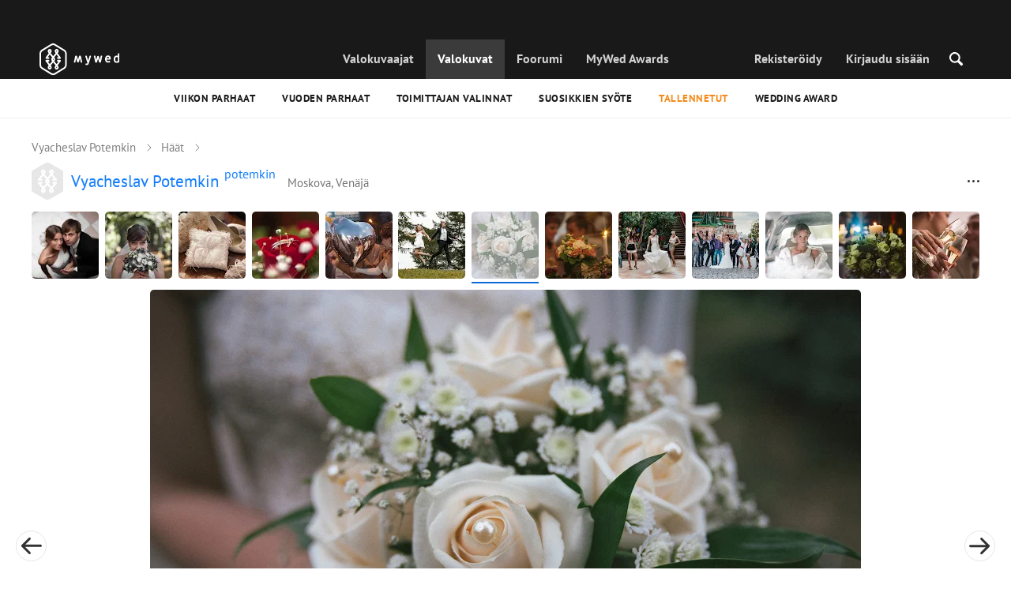

--- FILE ---
content_type: text/html; charset=UTF-8
request_url: https://mywed.com/fi/photo/2616942/?from=wedding
body_size: 41142
content:
<!DOCTYPE html>
<html>

<head>
    <link type="image/x-icon" rel="shortcut icon" href="https://cdn2.mywed.com/images/fav-ico/favicon.ico">
<link type="image/png" sizes="16x16" rel="icon" href="https://cdn2.mywed.com/images/fav-ico/favicon-16x16.png">
<link type="image/png" sizes="32x32" rel="icon" href="https://cdn2.mywed.com/images/fav-ico/favicon-32x32.png">
<link type="image/png" sizes="48x48" rel="icon" href="https://cdn2.mywed.com/images/fav-ico/favicon-48x48.png">
<link type="image/png" sizes="96x96" rel="icon" href="https://cdn2.mywed.com/images/fav-ico/favicon-96x96.png">
<link type="image/png" sizes="120x120" rel="icon" href="https://cdn2.mywed.com/images/fav-ico/favicon-120x120.png">
<link type="image/png" sizes="192x192" rel="icon" href="https://cdn2.mywed.com/images/fav-ico/android-icon-192x192.png">
<link sizes="57x57" rel="apple-touch-icon" href="https://cdn2.mywed.com/images/fav-ico/apple-touch-icon-57x57.png">
<link sizes="60x60" rel="apple-touch-icon" href="https://cdn2.mywed.com/images/fav-ico/apple-touch-icon-60x60.png">
<link sizes="72x72" rel="apple-touch-icon" href="https://cdn2.mywed.com/images/fav-ico/apple-touch-icon-72x72.png">
<link sizes="76x76" rel="apple-touch-icon" href="https://cdn2.mywed.com/images/fav-ico/apple-touch-icon-76x76.png">
<link sizes="114x114" rel="apple-touch-icon" href="https://cdn2.mywed.com/images/fav-ico/apple-touch-icon-114x114.png">
<link sizes="120x120" rel="apple-touch-icon" href="https://cdn2.mywed.com/images/fav-ico/apple-touch-icon-120x120.png">
<link sizes="144x144" rel="apple-touch-icon" href="https://cdn2.mywed.com/images/fav-ico/apple-touch-icon-144x144.png">
<link sizes="152x152" rel="apple-touch-icon" href="https://cdn2.mywed.com/images/fav-ico/apple-touch-icon-152x152.png">
<link sizes="180x180" rel="apple-touch-icon" href="https://cdn2.mywed.com/images/fav-ico/apple-touch-icon-180x180.png">
<link color="#404040" rel="mask-icon" href="https://cdn2.mywed.com/images/fav-ico/safari-pinned-tab.svg">
<meta name="msapplication-TileColor" content="#9f00a7">
<meta name="msapplication-square70x70logo" content="https://cdn2.mywed.com/images/fav-ico/mstile-70x70.png">
<meta name="msapplication-TileImage" content="https://cdn2.mywed.com/images/fav-ico/mstile-144x144.png">
<meta name="msapplication-square150x150logo" content="https://cdn2.mywed.com/images/fav-ico/mstile-150x150.png">
<meta name="msapplication-wide310x150logo" content="https://cdn2.mywed.com/images/fav-ico/mstile-310x310.png">
<meta name="msapplication-square310x310logo" content="https://cdn2.mywed.com/images/fav-ico/mstile-310x150.png">
<meta name="application-name" content="MyWed">
<link rel="manifest" href="https://cdn2.mywed.com/images/fav-ico/config/manifest.json">
<meta name="theme-color" content="#ffffff">
<meta name="apple-mobile-web-app-title" content="MyWed">
<meta name="msapplication-TileColor" content="#9f00a7">
<meta name="msapplication-config" content="https://cdn2.mywed.com/images/fav-ico/config/browserconfig.xml">    <meta http-equiv="Content-Type" content="text/html;charset=UTF-8" />
    <title>
        Valokuvaajan Вячеслав Потёмкин 29. huhtikuuta 2014 julkaisema kuva №2616942 MyWedissä    </title>
    <meta name="viewport"
          content="width=device-width, initial-scale=1.0, minimum-scale=1.0">
    <meta name="description"
          content="Valokuvaajan Вячеслав Потёмкин (Moskova, Venäjä) 29. huhtikuuta 2014 julkaisema kuva №2616942 MyWed-kuvaajayhteisössä." />
    <meta name="keywords" content="" />
    <meta property="og:title"
          content="Valokuvaajan Вячеслав Потёмкин 29. huhtikuuta 2014 julkaisema kuva №2616942 MyWedissä" />
    <meta property="og:description"
          content="Valokuvaajan Вячеслав Потёмкин (Moskova, Venäjä) 29. huhtikuuta 2014 julkaisema kuva №2616942 MyWed-kuvaajayhteisössä." />
    <meta property="og:type" content="website" />
    <meta property="og:locale" content="fi" />
    <meta property="og:url"
          content="https://mywed.com/fi/photo/2616942/" />
    <meta property="og:image" content="https://lh3.googleusercontent.com/OXffB7avLm-YUYbdgN80DLAQTww-XYS2oDraTYFeD04mN3skyMmoj-F8beTDz31N7IjEl9tFIlQoMav3_vqDKPeyB3ttyFBrIKYY13E=w1200-h800-l90-e30" />
    <meta property="og:image:secure_url" content="https://lh3.googleusercontent.com/OXffB7avLm-YUYbdgN80DLAQTww-XYS2oDraTYFeD04mN3skyMmoj-F8beTDz31N7IjEl9tFIlQoMav3_vqDKPeyB3ttyFBrIKYY13E=w1200-h800-l90-e30" />
    <meta property="og:image:type" content="image/jpeg" />
    <meta itemprop="name" content="Valokuvaajan Вячеслав Потёмкин 29. huhtikuuta 2014 julkaisema kuva №2616942 MyWedissä">
    <meta itemprop="inLanguage" content="fi">
    <meta name="p:domain_verify" content="5b028f4f8d0343d3bc6b1fb4adb8dd35"/>
        
                        <meta name="robots" content="noindex"/>
                <link rel="alternate" type="text/html" hreflang="en" href="https://mywed.com/en/photo/2616942/?from=wedding" title="English" />
        <link rel="alternate" type="text/html" hreflang="it" href="https://mywed.com/it/photo/2616942/?from=wedding" title="Italiano" />
        <link rel="alternate" type="text/html" hreflang="de" href="https://mywed.com/de/photo/2616942/?from=wedding" title="Deutsch" />
        <link rel="alternate" type="text/html" hreflang="fr" href="https://mywed.com/fr/photo/2616942/?from=wedding" title="Français" />
        <link rel="alternate" type="text/html" hreflang="es" href="https://mywed.com/es/photo/2616942/?from=wedding" title="Español" />
        <link rel="alternate" type="text/html" hreflang="pt" href="https://mywed.com/pt/photo/2616942/?from=wedding" title="Português" />
        <link rel="alternate" type="text/html" hreflang="ru" href="https://mywed.com/ru/photo/2616942/?from=wedding" title="Русский" />
        <link rel="alternate" type="text/html" hreflang="uk" href="https://mywed.com/uk/photo/2616942/?from=wedding" title="Українська" />
        <link rel="alternate" type="text/html" hreflang="lv" href="https://mywed.com/lv/photo/2616942/?from=wedding" title="Latviešu" />
        <link rel="alternate" type="text/html" hreflang="lt" href="https://mywed.com/lt/photo/2616942/?from=wedding" title="Lietuvių" />
        <link rel="alternate" type="text/html" hreflang="et" href="https://mywed.com/et/photo/2616942/?from=wedding" title="Eesti" />
        <link rel="alternate" type="text/html" hreflang="pl" href="https://mywed.com/pl/photo/2616942/?from=wedding" title="Polski" />
        <link rel="alternate" type="text/html" hreflang="ro" href="https://mywed.com/ro/photo/2616942/?from=wedding" title="Română" />
        <link rel="alternate" type="text/html" hreflang="sk" href="https://mywed.com/sk/photo/2616942/?from=wedding" title="Slovenčina" />
        <link rel="alternate" type="text/html" hreflang="sr" href="https://mywed.com/sr/photo/2616942/?from=wedding" title="Srpski" />
        <link rel="alternate" type="text/html" hreflang="el" href="https://mywed.com/el/photo/2616942/?from=wedding" title="Ελληνικά" />
        <link rel="alternate" type="text/html" hreflang="cs" href="https://mywed.com/cs/photo/2616942/?from=wedding" title="Čeština" />
        <link rel="alternate" type="text/html" hreflang="hu" href="https://mywed.com/hu/photo/2616942/?from=wedding" title="Magyar" />
        <link rel="alternate" type="text/html" hreflang="nl" href="https://mywed.com/nl/photo/2616942/?from=wedding" title="Nederlands" />
        <link rel="alternate" type="text/html" hreflang="tr" href="https://mywed.com/tr/photo/2616942/?from=wedding" title="Türkçe" />
        <link rel="alternate" type="text/html" hreflang="sv" href="https://mywed.com/sv/photo/2616942/?from=wedding" title="Svenska" />
        <link rel="alternate" type="text/html" hreflang="fi" href="https://mywed.com/fi/photo/2616942/?from=wedding" title="Suomi" />
        <link rel="alternate" type="text/html" hreflang="da" href="https://mywed.com/da/photo/2616942/?from=wedding" title="Dansk" />
        <link rel="alternate" type="text/html" hreflang="no" href="https://mywed.com/no/photo/2616942/?from=wedding" title="Norsk" />
        <link rel="alternate" type="text/html" hreflang="id" href="https://mywed.com/id/photo/2616942/?from=wedding" title="Indonesia" />
        <link rel="alternate" type="text/html" hreflang="vi" href="https://mywed.com/vi/photo/2616942/?from=wedding" title="Tiếng Việt" />
        <link rel="alternate" type="text/html" hreflang="ja" href="https://mywed.com/ja/photo/2616942/?from=wedding" title="日本語" />
        <link rel="alternate" type="text/html" hreflang="zh" href="https://mywed.com/zh/photo/2616942/?from=wedding" title="简体中文" />
        <link rel="alternate" type="text/html" hreflang="tw" href="https://mywed.com/tw/photo/2616942/?from=wedding" title="繁體中文" />
        <link rel="alternate" type="text/html" hreflang="hi" href="https://mywed.com/hi/photo/2616942/?from=wedding" title="हिंदी" />
        <link rel="alternate" type="text/html" hreflang="th" href="https://mywed.com/th/photo/2616942/?from=wedding" title="ภาษาไทย" />
        <link rel="alternate" type="text/html" hreflang="tl" href="https://mywed.com/tl/photo/2616942/?from=wedding" title="Filipino" />
        <link rel="alternate" type="text/html" hreflang="ms" href="https://mywed.com/ms/photo/2616942/?from=wedding" title="Malaysia" />
    <meta name="google-site-verification" content="NU8HRzRQ0MS-f8fzXk6iidPPwQe5P4PoqtF978PFX-g" />
<meta name="facebook-domain-verification" content="2kufpheb14vyxux9ifu9youcmrf5de" />    
        <link rel='preload' href='https://cdn2.mywed.com/fonts/PTSans/PTSans-Regular.woff' as='font' type='font/woff' crossorigin />
    <link rel='preload' href='https://cdn2.mywed.com/fonts/PTSans/PTSans-Bold.woff' as='font' type='font/woff' crossorigin />

    <!-- < CRITICAL STYLES > -->
    <link rel="stylesheet" type="text/css" media="screen"
          href="https://cdn2.mywed.com/styles-min/GULP/global.v39.css" />
            <link rel="stylesheet" type="text/css" media="screen"
              href="https://cdn2.mywed.com/styles-min/GULP/menu.v31.css" />
                <link rel="stylesheet" type="text/css" media="screen"
              href="https://cdn2.mywed.com/styles-min/GULP/pages/content-view.v83.css" />
    
    
    
    
    
    
    
    
        

    <!-- </ CRITICAL STYLES > -->

    
    <link rel="preload" href="https://cdn2.mywed.com/styles-min/GULP/global-defer.v14.css" as="style"
          onload="this.onload=null;this.rel='stylesheet'">
    <noscript>
        <link rel="stylesheet" href="https://cdn2.mywed.com/styles-min/GULP/global-defer.v14.css">
    </noscript>

    <script>
    var myWedState = {
        /* temporary data */
        temporary: {},
        /* socket handler storage */
        socketHandlers: {
            log: function (data) {
                console.log(data);
            }
        },
        modules: {
            hummerjs: `https://cdn2.mywed.com/scripts-min/GULP/modules/hummerjs.v1.js`,
        },
        /* notification method */
        notification: function (desc) {
            console.log('%c MyWed notification:', 'background: #222; color: #ff0000; border-radius: 3px;', desc);
        },
        /* user data */
        user: {
            login: false,
            userName: '',
            id: '',
        },
        mobileMenu: { top: 50, bottom: 60 },
        isTest: true,
        sessName: 'sess_id',
        noLgbt: false,
        translations: {},
    };

    var current_lang = 'fi';
    var conMenu = false;
    var userLogged = false;
    var tempBannerShow = false;
    var targetBlankText = "Avaa uudessa välilehdessä";
    var urlApi = 'https://api.mywed.com';
    var imageBaseUrl = 'https://cdn2.mywed.com/images/';
    var slugForQueryAdv = {
        country: null,
        city: null    };
    var qualityPhoto = '80';

    const PHONE_PHOTO_VERTICAL_WIDTH_ASPECT = 8;
    const PHONE_PHOTO_VERTICAL_HEIGHT_ASPECT = 11;
    const PHONE_PHOTO_HORIZONTAL_HEIGHT_ASPECT = 2;
    const PHONE_PHOTO_HORIZONTAL_WIDTH_ASPECT = 3;
    const PHONE_STORY_SLIDER_WIDTH_ASPECT = 2;
    const PHONE_STORY_SLIDER_HEIGHT_ASPECT = 3;
    const HORIZONTAL_RATIO_STRICT = PHONE_PHOTO_HORIZONTAL_WIDTH_ASPECT / PHONE_PHOTO_HORIZONTAL_HEIGHT_ASPECT;
    const VERTICAL_RATIO_STRICT = PHONE_PHOTO_VERTICAL_WIDTH_ASPECT / PHONE_PHOTO_VERTICAL_HEIGHT_ASPECT;
    const SLIDER_RATIO_STRICT = PHONE_STORY_SLIDER_WIDTH_ASPECT / PHONE_STORY_SLIDER_HEIGHT_ASPECT;

    /* LANGUAGES LIST */
    
    myWedState.locale = {
        list: JSON.parse('[{"locale":"en","name":"English"},{"locale":"it","name":"Italiano"},{"locale":"de","name":"Deutsch"},{"locale":"fr","name":"Fran\u00e7ais"},{"locale":"es","name":"Espa\u00f1ol"},{"locale":"pt","name":"Portugu\u00eas"},{"locale":"ru","name":"\u0420\u0443\u0441\u0441\u043a\u0438\u0439"},{"locale":"uk","name":"\u0423\u043a\u0440\u0430\u0457\u043d\u0441\u044c\u043a\u0430"},{"locale":"lv","name":"Latvie\u0161u"},{"locale":"lt","name":"Lietuvi\u0173"},{"locale":"et","name":"Eesti"},{"locale":"pl","name":"Polski"},{"locale":"ro","name":"Rom\u00e2n\u0103"},{"locale":"sk","name":"Sloven\u010dina"},{"locale":"sr","name":"Srpski"},{"locale":"el","name":"\u0395\u03bb\u03bb\u03b7\u03bd\u03b9\u03ba\u03ac"},{"locale":"cs","name":"\u010ce\u0161tina"},{"locale":"hu","name":"Magyar"},{"locale":"nl","name":"Nederlands"},{"locale":"tr","name":"T\u00fcrk\u00e7e"},{"locale":"sv","name":"Svenska"},{"locale":"fi","name":"Suomi"},{"locale":"da","name":"Dansk"},{"locale":"no","name":"Norsk"},{"locale":"id","name":"Indonesia"},{"locale":"vi","name":"Ti\u1ebfng Vi\u1ec7t"},{"locale":"ja","name":"\u65e5\u672c\u8a9e"},{"locale":"zh","name":"\u7b80\u4f53\u4e2d\u6587"},{"locale":"tw","name":"\u7e41\u9ad4\u4e2d\u6587"},{"locale":"hi","name":"\u0939\u093f\u0902\u0926\u0940"},{"locale":"th","name":"\u0e20\u0e32\u0e29\u0e32\u0e44\u0e17\u0e22"},{"locale":"tl","name":"Filipino"},{"locale":"ms","name":"Malaysia"}]'),
        current: JSON.parse('{"locale":"fi","name":"Suomi"}'),
        api: "/fi/ajax/user/change-locale/"
    };

    /* CURRENCIES LIST */
    /* каждый элемент $listCurrencies должен быть одного формата, что и $currentCurrencies */
    
    myWedState.currencie = {
        list: JSON.parse('[{\"name\":\"USD\",\"title\":\"Yhdysvaltain dollari\",\"min\":\"15\",\"max\":\"600\",\"step\":5,\"price\":\"1\"},{\"name\":\"EUR\",\"title\":\"Euro\",\"min\":\"15\",\"max\":\"600\",\"step\":5,\"price\":\"0.86\"}]'),
        current: JSON.parse('{\"currency_id\":20,\"name\":\"EUR\",\"title\":\"Euro\",\"date\":\"2026-01-18 05:00:05.015817\",\"price\":\"0.86\",\"prefix\":\"\\u20ac\",\"postfix\":null,\"volume\":1,\"show\":true,\"default\":false,\"max\":\"600\",\"min\":\"15\",\"position\":2,\"step\":5,\"catalog_intervals\":\"[[10,5],[5,10],[8,25],[12,50]]\"}'),
        api: "/fi/ajax/user/set-currency/"
    }
    var isCanUseWebp = false;
    //https://developers.google.com/speed/webp/faq

    function check_webp_feature(feature, callback) {
        var kTestImages = {
            lossy: 'UklGRiIAAABXRUJQVlA4IBYAAAAwAQCdASoBAAEADsD+JaQAA3AAAAAA',
            lossless: 'UklGRhoAAABXRUJQVlA4TA0AAAAvAAAAEAcQERGIiP4HAA==',
            alpha: 'UklGRkoAAABXRUJQVlA4WAoAAAAQAAAAAAAAAAAAQUxQSAwAAAARBxAR/Q9ERP8DAABWUDggGAAAABQBAJ0BKgEAAQAAAP4AAA3AAP7mtQAAAA==',
            animation: 'UklGRlIAAABXRUJQVlA4WAoAAAASAAAAAAAAAAAAQU5JTQYAAAD/////AABBTk1GJgAAAAAAAAAAAAAAAAAAAGQAAABWUDhMDQAAAC8AAAAQBxAREYiI/gcA',
        };
        var img = new Image();
        img.onload = function () {
            var result = img.width > 0 && img.height > 0;
            callback(feature, result);
        };
        img.onerror = function () {
            callback(feature, false);
        };
        img.src = 'data:image/webp;base64,' + kTestImages[feature];
    }

    const defaultDebugColor = window.matchMedia('(prefers-color-scheme: dark)').matches ? 'white' : 'black';

    var debugLog = (text, ...args) => {
        console.log(`%c[DEBUG] ${text}`, 'color: green;', JSON.stringify(args));
    };

    var mwdebug = (msg, clr = defaultDebugColor) => {
        if (!0) return;
        console.log(`%c${typeof msg == 'object' ? JSON.stringify(msg, null, 4) : msg}`, `color:${clr};`);
    };

    check_webp_feature('lossy', (f, res) => {
        isCanUseWebp = res;
        // console.info('webp ' + isCanUseWebp, (performance.now() - time1).toFixed(1) + ' ms');
    });

    const prepareUrl = function (url, w, h, l, c, rw, fSoften, multiplier, cache, original) {
        if (!url) return false;

        
        if (!multiplier) multiplier = window.devicePixelRatio > 1 ? window.devicePixelRatio : 1;
        cache = typeof cache == 'undefined' ? `30` : cache

        var params = [];

        if (w) params.push('w' + (w * multiplier).toFixed());
        if (h) params.push('h' + (h * multiplier).toFixed());
        if (c) params.push('c');
        if (isCanUseWebp) params.push('rw');
        else if (l) params.push('l' + l);
        if (fSoften) params.push('fSoften' + fSoften);
        if (cache) params.push('e' + cache);
        if (original) params.push('s0');
        return params.length ? url + '=' + params.join('-') : url;
    };

    (function () {
        const COOKIE_NAME = '_des';
        const COOKIE_DAYS = 365;
        const getCookieDomain = () => {
            return '.' + location.hostname.replace('www.', '').replace('static.', '');
        };
        const cookieDomain = getCookieDomain();
        const domainStr = cookieDomain ? `;domain=${cookieDomain}` : '';
        const setCookie = (name, value, days) => {
            const d = new Date();
            d.setTime(d.getTime() + days * 24 * 60 * 60 * 1000);
            document.cookie = `${name}=${value};path=/;expires=${d.toUTCString()}${domainStr};SameSite=Lax`;
        };
        const deleteCookie = (name) => {
            document.cookie = `${name}=;path=/;expires=Thu, 01 Jan 1970 00:00:00 GMT${domainStr};SameSite=Lax`;
        };
        const hasCookie = (name) => {
            return document.cookie.split('; ').some(c => c.split('=')[0] === name);
        };
        window.onToggleDesign = function() {
            if (hasCookie(COOKIE_NAME)) {
                deleteCookie(COOKIE_NAME);
            } else {
                setCookie(COOKIE_NAME, '1', COOKIE_DAYS);
            }
            location.reload();
        }
    })();

    if (window.matchMedia('(hover: hover)').matches) {
        //эффект ховера радужных кнопок
        document.addEventListener(
            'mouseover',
            (e) => {
                if (!e.target.closest('.mw-btn--theme-rainbow:not(._activated)')) return;
                console.log('init');
                const btn = e.target.closest('.mw-btn--theme-rainbow');
                btn.classList.add('_activated');

                let inter;
                const target = 0;
                const start = parseInt(window.getComputedStyle(btn).getPropertyValue('--deg'));
                let current = start;
                let next;
                let x = 50,
                    y = 50,
                    angle = 180;

                const mousemove = (e) => {
                    const newX = Math.floor((e.offsetX / e.currentTarget.offsetWidth) * 100);
                    const newY = Math.floor((e.offsetY / e.currentTarget.offsetHeight) * 100);
                    x = newX;
                    y = newY;
                    btn.style.setProperty('--x', `${x}%`);
                    btn.style.setProperty('--y', `${y}%`);

                    const dx = e.offsetX - 0.5 * e.currentTarget.offsetWidth;
                    const dy = e.offsetY - 0.5 * e.currentTarget.offsetHeight;
                    const newAngle = (Math.atan2(dy, dx) * 180) / Math.PI;
                    angle = newAngle;

                    btn.style.setProperty('--deg', `${angle}deg`);
                };
                btn.addEventListener('mouseenter', () => {
                    btn.classList.add('_hover');
                    btn.closest('.mw-btn-group')?.classList.add('_hover');
                });
                btn.addEventListener('mousemove', mousemove);
                btn.addEventListener('mouseleave', (e) => {
                    clearInterval(inter);
                    btn.classList.remove('_hover');
                    btn.closest('.mw-btn-group')?.classList.remove('_hover');
                    inter = setInterval(() => {
                        angle = Math.abs(angle);
                        if ((x == 50) & (y == 50) && angle == 180) {
                            clearInterval(inter);
                        }
                        if (x >= 50 && x < 60) {
                            x = 50;
                        } else if (x < 50) {
                            x += 10;
                        } else if (x >= 60) {
                            x -= 10;
                        }

                        if (y >= 50 && y < 60) {
                            y = 50;
                        } else if (y < 50) {
                            y += 10;
                        } else if (y >= 60) {
                            y -= 10;
                        }

                        if (angle >= 180) {
                            angle = 180;
                        } else {
                            angle += 10;
                        }
                        btn.style.setProperty('--deg', `${angle}deg`);
                        btn.style.setProperty('--x', `${x}%`);
                        btn.style.setProperty('--y', `${y}%`);
                    }, 4);
                });
            },
            {
                passive: true,
            },
        );
    }
</script>
    <script>
    var queryStringBanner = '&positions=0,1,4&role=0';
    </script>    <!-- cdn2 prediction -->
<script>
    function cdnError(msg) {
        console.log('cdn error, reload page', msg);
        var date = new Date(new Date().getTime() + 3600 * 1000 * 3);
        document.cookie = "CDN1Only2=1; path=/; secure; domain=mywed.com; expires=" + date.toUTCString()
        document.location.reload(true)
    }
    (new Promise((resolve, reject) => {
        fetch('https://lh3.googleusercontent.com/gz8cEYrRUPUoaxDAGjFMK6EU52nRCpTbC8Zt0qlyzrogEcKOqSnJgpeYmoLXRq3Pjbirta-xRHywd58aPUry9D8r_GlBYvkq9ilM_dQ=w1-h1-e30', { method: 'HEAD' })
            .then(e => e.status == 200 ? resolve() : reject())
            .catch(reject)
        setTimeout(reject, 3140);
    }))
        .then(() => console.log('googleusercontent ok'))
        .catch(e => cdnError('googleusercontent'))
</script>
<script onerror="cdnError('checkCDN.js')" src="https://cdn2.mywed.com/scripts-min/GULP/checkCDN.v5.js"></script></head>

<body class="adaptive mobile new-menu opt index guest in-photo in-photo-wedding page-lang-fi" itemscope
      itemtype="https://schema.org/ImageObject">
    <style id="multi-popup-inline-styles"></style>
<div class="mw-popup-wrapper" css-path="https://cdn2.mywed.com/styles-min/GULP/popup.v132.css">
    <div class="mw-popup">
        <div class="mw-popup__close js-close-multi-popup">
            <div></div>
        </div>
        <div class="mw-popup__content">
            <div class="popup-preloader">
                <div class="preloader">
                    <div></div>
                    <div></div>
                    <div></div>
                    <div></div>
                    <div></div>
                    <div></div>
                    <div></div>
                    <div></div>
                    <div></div>
                    <div></div>
                </div>
            </div>
            <!-- dynamic content-->
        </div>
    </div>
</div>
<div class="popup-out" css-path="https://cdn2.mywed.com/styles-min/GULP/popup.v132.css">
    <div class="popup">
        <div class="popup__close js-close-multi-popup"></div>
        <div class="popup__content">

            <div class="popup-preloader">
                <div class="preloader">
                    <div></div>
                    <div></div>
                    <div></div>
                    <div></div>
                    <div></div>
                    <div></div>
                    <div></div>
                    <div></div>
                    <div></div>
                    <div></div>
                </div>
            </div>
            <!-- dynamic content-->
        </div>
    </div>
</div>

<script>
    var multiPopupModules = {

        /**
         * Попап выбора категорий на форуме
         */
        categoriesForumOpen: {
            layout: '/multi-popup/categories-forum-open/',
            scripts: [
                'https://cdn2.mywed.com/scripts-min/GULP/multiPopup/menu/categoriesForum.v2.js',
            ],
        },

        /**
         * Попап выбора категорий в ленте
         */
        categoriesLentaOpen: {
            layout: '/multi-popup/categories-lenta-open/',
            scripts: [
                'https://cdn2.mywed.com/scripts-min/GULP/multiPopup/menu/categoriesLenta.v3.js',
            ],
        },

        /**
         * Попап профиля в нижнем меню
         */
        profileMenuOpen: {
            layout: '/multi-popup/profile-menu-open/',
        },

        /**
         * Попап выоора типа ибзбранных в нижнем меню
         */
        favoritesSection: {
            layout: '/multi-popup/favorites-section/',
        },

        /**
         * Main info for grabbed user
         */
        welcome: {
            layout: '/multi-popup/welcome/',
            scripts: [
                'https://cdn2.mywed.com/scripts-min/GULP/multiPopup/popupDevice.v14.js',
                'https://cdn2.mywed.com/scripts-min/GULP/multiPopup/welcome.v46.js'
            ],
            rules: [myWedState.user.login, false],
        },

        appendContent: {
            layout: '/multi-popup/append-content/',
            scripts: [
                'https://cdn2.mywed.com/scripts-min/GULP/multiPopup/appendContent.v5.js',
            ],
            isCache: true,
        },

        appendContentNew: {
            layout: '/multi-popup/append-content-new/',
            scripts: [
                'https://cdn2.mywed.com/scripts-min/GULP/multiPopup/appendContentNew.v2.js',
            ],
            isCache: true,
        },

        /**
         * Thanks for grabbed users
         */
        thanks: {
            layout: '/multi-popup/thanks/',
            scripts: [
                'https://cdn2.mywed.com/scripts-min/GULP/multiPopup/thanks.v4.js',
            ],
        },

        /**
         * Authorization
         */
        login: {
            layout: '/multi-popup/login/?test=',
            scripts: [
                'https://cdn2.mywed.com/scripts-min/GULP/modules/MWLoginRegistration.v15.js',
                'https://cdn2.mywed.com/scripts-min/GULP/multiPopup/popupDevice.v14.js',
                'https://cdn2.mywed.com/scripts-min/GULP/multiPopup/login.v14.js',
                'https://cdn2.mywed.com/scripts-min/GULP/multiPopup/registration/social-sdk.v12.js',
            ],
        },

        /**
         * Registration
         */
        registration: {
            layout: '/multi-popup/registration/?test=',
            scripts: [
                'https://cdn2.mywed.com/scripts-min/GULP/modules/MWLoginRegistration.v15.js',
                'https://cdn2.mywed.com/scripts-min/GULP/multiPopup/popupDevice.v14.js',
                'https://cdn2.mywed.com/scripts-min/GULP/multiPopup/registration/registration.v11.js',
                'https://cdn2.mywed.com/scripts-min/GULP/multiPopup/registration/social-sdk.v12.js',
            ],
        },

        /**
         * Login OR Register
         */
        loginOrRegister: {
            layout: '/multi-popup/login-or-register/?test=',
            scripts: [
                'https://cdn2.mywed.com/scripts-min/GULP/modules/MWLoginRegistration.v15.js',
                'https://cdn2.mywed.com/scripts-min/GULP/multiPopup/loginOrRegister.v5.js',
            ],
        },

        /**
         * Confirm phone
         */
        phoneConfirm: {
            layout: '/multi-popup/phone-confirm/',
            scripts: [
                'https://cdn2.mywed.com/scripts-min/GULP/modules/MWLoginRegistration.v15.js',
                'https://cdn2.mywed.com/scripts-min/GULP/multiPopup/phone-confirm.v27.js',
            ],
        },

        /**
         * Change login
         */
        loginChange: {
            layout: '/multi-popup/login-change/?test=',
            scripts: [
                'https://cdn2.mywed.com/scripts-min/GULP/modules/MWLoginRegistration.v15.js',
                'https://cdn2.mywed.com/scripts-min/GULP/multiPopup/popupDevice.v14.js',
                'https://cdn2.mywed.com/scripts-min/GULP/multiPopup/editProfile/change-login.v13.js',
            ],
            isCache: true,
        },

        /**
         * Change email
         */
        emailChange: {
            layout: '/multi-popup/email-change/?test=',
            scripts: [
                'https://cdn2.mywed.com/scripts-min/GULP/modules/MWLoginRegistration.v15.js',
                'https://cdn2.mywed.com/scripts-min/GULP/multiPopup/popupDevice.v14.js',
                'https://cdn2.mywed.com/scripts-min/GULP/multiPopup/editProfile/change-email.v16.js',
            ],
        },

        /**
         * Change password
         */
        passwordChange: {
            layout: '/multi-popup/password-change/?test=',
            scripts: [
                'https://cdn2.mywed.com/scripts-min/GULP/modules/MWLoginRegistration.v15.js',
                'https://cdn2.mywed.com/scripts-min/GULP/multiPopup/popupDevice.v14.js',
                'https://cdn2.mywed.com/scripts-min/GULP/multiPopup/editProfile/change-password.v9.js',
            ],
        },

        /**
         * City pay request
         */
        citiesPay: {
            layout: '/multi-popup/cities-pay/',
            scripts: [
                'https://cdn2.mywed.com/scripts-min/GULP/multiPopup/editProfile/cities-pay.v7.js',
            ],
        },

        /**
         * City change pay request
         */
        citiesPayChange: {
            layout: '/multi-popup/cities-pay-change/',
            scripts: [
                'https://cdn2.mywed.com/scripts-min/GULP/multiPopup/editProfile/cities-pay-change.v16.js',
            ],
        },

        /**
         * Text about user
         */
        aboutByLanguages: {
            layout: '/multi-popup/about-by-languages/',
            scripts: [
                'https://cdn2.mywed.com/scripts-min/GULP/multiPopup/popupDevice.v14.js',
                'https://cdn2.mywed.com/scripts-min/GULP/multiPopup/editProfile/about-by-languages.v13.js',
            ],
        },

        /**
         * Request to photographer
         */
        photographerRequest: {
            layout: '/multi-popup/photographer-request/',
            scripts: [
                `https://cdn2.mywed.com/scripts-min/countries-new.v11.js`,
                'https://cdn2.mywed.com/scripts-min/GULP/modules/MWLoginRegistration.v15.js',
                'https://cdn2.mywed.com/scripts-min/GULP/modules/MWDropdown.v5.js',
                'https://cdn2.mywed.com/scripts-min/GULP/modules/ClickMiddlewares.v1.js',
                'https://cdn2.mywed.com/scripts-min/GULP/modules/InfoMessages.v3.js',
                'https://cdn2.mywed.com/scripts-min/GULP/modules/pikaday.v1.js',
                'https://cdn2.mywed.com/scripts-min/GULP/locales/fi.v1.js',
                'https://cdn2.mywed.com/scripts-min/GULP/multiPopup/popupDevice.v14.js',
                'https://cdn2.mywed.com/scripts-min/GULP/multiPopup/photographerRequest.v7.js',
            ],
        },

        /**
         * Change city
         */
        noticeChangeCity: {
            layout: '/multi-popup/notice-change-city/',
            scripts: [
                'https://cdn2.mywed.com/scripts-min/GULP/multiPopup/popupDevice.v14.js',
                'https://cdn2.mywed.com/scripts-min/GULP/multiPopup/editProfile/notice-change-city.v6.js',
            ],
        },

        /**
         * Award winner popup
         */
        awardWinnerPopup: {
            layout: '/multi-popup/award-winner/',
            scripts: [
                'https://cdn2.mywed.com/scripts-min/GULP/multiPopup/award/award-winner.v3.js',
            ],
        },

        /**
         * Award popup
         */
        awardPopup: {
            layout: '/multi-popup/competition/',
            scripts: [
                'https://cdn2.mywed.com/scripts-min/GULP/modules/ClickMiddlewares.v1.js',
                'https://cdn2.mywed.com/scripts-min/GULP/modules/InfoMessages.v3.js',
                'https://cdn2.mywed.com/scripts-min/GULP/multiPopup/popupDevice.v14.js',
                'https://cdn2.mywed.com/scripts-min/GULP/multiPopup/award/competition.v21.js',
            ],
        },

        competitionPrizes: {
            layout: '/multi-popup/competition-prizes/',
            scripts: [
                'https://cdn2.mywed.com/scripts-min/GULP/multiPopup/popupDevice.v14.js',
                'https://cdn2.mywed.com/scripts-min/GULP/multiPopup/award/competitionPrizes.v3.js',
            ],
        },

        awardPromo: {
            layout: '/multi-popup/award-promo/',
        },
        /**
         * Family Award popup for series
         */
        familySeriesAwardPopup: {
            layout: '/multi-popup/family-award-series/',
            scripts: [
                'https://cdn2.mywed.com/scripts-min/GULP/multiPopup/popupDevice.v14.js',
                'https://cdn2.mywed.com/scripts-min/GULP/multiPopup/award/award2019.v43.js',
            ],
        },

        /**
         * Family Award popup for photo
         */
        familyPhotoAwardPopup: {
            layout: '/multi-popup/family-award-photo/',
            scripts: [
                'https://cdn2.mywed.com/scripts-min/GULP/multiPopup/popupDevice.v14.js',
                'https://cdn2.mywed.com/scripts-min/GULP/multiPopup/award/award2019.v43.js',
            ],
        },

        /**
         * Coupons
         */
        proNew: {
            layout: '/multi-popup/pro-new/',
            scripts: [
                'https://cdn2.mywed.com/scripts-min/GULP/multiPopup/popupDevice.v14.js',
                'https://cdn2.mywed.com/scripts-min/GULP/multiPopup/pronew/pro-new.v8.js',
            ],
        },

        /**
         * Delete story, comment or photo
         */
        delete: {
            layout: '/multi-popup/delete/',
            scripts: [
                'https://cdn2.mywed.com/scripts-min/GULP/multiPopup/delete.v5.js',
            ],
            isCache: true,
        },
        
        unlinkWhatsapp: {
            layout: '/multi-popup/unlink-whatsapp/',
            scripts: [
                'https://cdn2.mywed.com/scripts-min/GULP/multiPopup/unlink-whatsapp.v1.js',
            ],
        },
        /**
         * Admin delete story, photo
         */
        adminDeleteFeedItem: {
            layout: '/multi-popup/admin-delete-feed-item/',
            scripts: [
                'https://cdn2.mywed.com/scripts-min/GULP/multiPopup/admin/deleteFeedItem.v2.js',
            ],
        },

        /**
         * Admin delete story
         */
        adminDeleteStory: {
            layout: '/multi-popup/admin-delete-story/',
            scripts: [
                'https://cdn2.mywed.com/scripts-min/GULP/multiPopup/admin/deleteStory.v5.js',
            ],
        },

        /**
         * Admin delete photo
         */
        adminDeletePhoto: {
            layout: '/multi-popup/admin-delete-photo/',
            scripts: [
                'https://cdn2.mywed.com/scripts-min/GULP/multiPopup/admin/deletePhoto.v9.js',
            ],
        },

        /**
         * Decline user
         */
        declineUser: {
            layout: '/multi-popup/decline-user/',
            scripts: [
                'https://cdn2.mywed.com/scripts-min/GULP/multiPopup/admin/declineUser.v4.js',
            ],
        },

        /**
         * Photo details
         */
        photoDetails: {
            layout: '/multi-popup/photo-details/',
            scripts: [
                'https://cdn2.mywed.com/scripts-min/GULP/multiPopup/photo/details.v8.js',
            ],
        },

        /**
         * Photo likes
         */
        photoLikes: {
            layout: '/multi-popup/photo-likes/',
            scripts: [
                'https://cdn2.mywed.com/scripts-min/GULP/multiPopup/photo/likes.v13.js',
            ],
        },

        /**
         * Photo share
         */
        photoShare: {
            layout: '/multi-popup/photo-share/',
            scripts: [
                'https://cdn2.mywed.com/scripts-min/GULP/multiPopup/yashare.v5.js',
                'https://cdn2.mywed.com/scripts-min/GULP/multiPopup/photo/share.v6.js',
            ],
        },

        /**
         * Share
         */
        share: {
            layout: '/multi-popup/share/',
            scripts: [
                'https://cdn2.mywed.com/scripts-min/GULP/multiPopup/yashare.v5.js',
                'https://cdn2.mywed.com/scripts-min/GULP/multiPopup/share.v6.js',
            ],
        },

        /**
         * Show phone in profile
         */
        showPhone: {
            layout: '/multi-popup/show-phone/',
            scripts: [
                'https://cdn2.mywed.com/scripts-min/GULP/multiPopup/showPhone.v20.js',
            ],
        },

        /**
         * Connect vimeo
         */
        vimeo: {
            layout: '/multi-popup/vimeo/',
            scripts: [
                'https://cdn2.mywed.com/scripts-min/GULP/multiPopup/popupDevice.v14.js',
                'https://cdn2.mywed.com/scripts-min/GULP/multiPopup/videos/vimeo.v6.js',
            ],
        },

        /**
         * Site rules
         */
        siteRules: {
            layout: '/multi-popup/site-rules/',
        },

        /**
         * Photo rules
         */
        photoRules: {
            layout: '/multi-popup/photo-rules/',
            scripts: [
                'https://cdn2.mywed.com/scripts-min/GULP/multiPopup/photoRules.v4.js',
            ],
        },

        /**
         * Favorites
         */
        favorites: {
            layout: '/multi-popup/favorites/',
            scripts: [
                'https://cdn2.mywed.com/scripts-min/GULP/multiPopup/favorites.v17.js',
            ],
        },

        /**
         * My favorites
         */
        myFavorites: {
            layout: '/multi-popup/my-favorites/',
            scripts: [
                'https://cdn2.mywed.com/scripts-min/GULP/multiPopup/favorites.v17.js',
            ],
        },

        /**
         * Join mywed pro
         */
        getPro: {
            layout: '/multi-popup/get-pro/',
            scripts: [
                'https://cdn2.mywed.com/scripts-min/GULP/multiPopup/getPro.v4.js',
            ],
        },

        /**
         * Profile grabbed
         */
        profileGrabbed: {
            layout: '/multi-popup/profile-grabbed/',
        },

        /**
         * Category description
         */
        categoryDescription: {
            layout: '/multi-popup/category-description/',
            scripts: [
                'https://cdn2.mywed.com/scripts-min/GULP/multiPopup/categories/categoryDescription.v10.js',
            ],
        },

        /**
         * Category price
         */
        categoryPrice: {
            layout: '/multi-popup/category-price/',
            scripts: [
                'https://cdn2.mywed.com/scripts-min/GULP/modules/noUiSlider.v2.js',
                'https://cdn2.mywed.com/scripts-min/GULP/multiPopup/categories/categoryPrice.v24.js',
            ],
        },

        /**
         * Buy category
         */
        buyCategory: {
            layout: '/multi-popup/buy-category/',
            scripts: [
                'https://cdn2.mywed.com/scripts-min/GULP/multiPopup/categories/buyCategory.v6.js',
            ],
        },

        /**
         * Price list
         */
        priceList: {
            layout: '/multi-popup/price-list/',
            scripts: [
                'https://cdn2.mywed.com/scripts-min/GULP/multiPopup/priceList.v4.js',
            ],
        },

        /**
         * Adjust categories
         */
        adjustCategories: {
            layout: '/multi-popup/adjust-categories/',
            scripts: [
                'https://cdn2.mywed.com/scripts-min/GULP/multiPopup/adjustCategories.v5.js',
            ],
        },

        /**
         * Adjust categories
         */
        tender: {
            layout: '/multi-popup/tender/',
            scripts: [
                'https://cdn2.mywed.com/scripts-min/GULP/modules/noUiSlider.v2.js',
                'https://cdn2.mywed.com/scripts-min/GULP/modules/MWRangeSlider.v2.js',
                'https://cdn2.mywed.com/scripts-min/GULP/locales/fi.v1.js',
                'https://cdn2.mywed.com/scripts-min/GULP/multiPopup/popupDevice.v14.js',
                'https://cdn2.mywed.com/scripts-min/GULP/multiPopup/tender.v7.js',
            ],
            isCache: true,
        },

        /**
         * Жалобы
         */
        report: {
            layout: '/multi-popup/report/',
            scripts: [
                'https://cdn2.mywed.com/scripts-min/GULP/multiPopup/report.v1.js',
            ],
        },

        /**
         * Каталог - выбор города/страны
         */
        catalogPlace: {
            layout: '/multi-popup/catalog-place/',
            scripts: [
                `https://cdn2.mywed.com/scripts-min/countries-new.v11.js`,
                'https://cdn2.mywed.com/scripts-min/GULP/multiPopup/catalog-place.v10.js',
            ],
        },

        /**
         * Голосование жюри
         */
        juryVotes: {
            layout: '/multi-popup/jury-votes/',
            scripts: [
                'https://cdn2.mywed.com/scripts-min/GULP/multiPopup/juryVotes.v4.js',
            ],
        },
    }
</script>

<script>
    myWedState.multiPopup = {}; /* storage common classes for popups */

    /* list popups for showing */
    myWedState.multiPopup.needToShowPopups = {
        welcome: false    }

    /* popup content wrapper */
    myWedState.multiPopup.POPUPCONTENT = document.querySelector('.popup__content');
</script>
<div id="top-b">        <div id="tb_c" style="background-color: #191919; width: 100%; height: 50px; overflow: hidden;">
            <div id="b1" style="display: inline; width: 2600px; height: 50px; padding: 0px;">
                <a href=""><span style="display: block;height: 50px;"></span></a>
            </div>
        </div></div><div class="svg-masks">
    <svg width="36" height="36" baseProfile="full" version="1.2">
        <defs>
            <mask id="userpicmask-36" maskUnits="userSpaceOnUse" maskContentUnits="userSpaceOnUse">
                <svg width="36" height="36" version="1.1" xmlns="https://www.w3.org/2000/svg" xmlns:xlink="https://www.w3.org/1999/xlink" xml:space="preserve">
                    <path fill="#FFFFFF" d="M0,11.6608696 C0,10.3304348 0.939130435,8.60869565 2.19130435,7.9826087 L13.9304348,1.25217391 C15.1043478,0.547826087 17.0608696,0.547826087 18.2347826,1.25217391 L29.973913,7.9826087 C31.1478261,8.68695652 32.1652174,10.3304348 32.1652174,11.6608696 L32.1652174,25.0434783 C32.1652174,26.373913 31.226087,28.0956522 29.973913,28.7217391 L18.2347826,35.4521739 C17.0608696,36.1565217 15.1043478,36.1565217 13.9304348,35.4521739 L2.19130435,28.7217391 C1.0173913,28.0173913 -2.08528846e-15,26.373913 -2.08528846e-15,25.0434783 L-2.08528846e-15,11.6608696 L0,11.6608696 Z" />
                </svg>
            </mask>
        </defs>
    </svg>

    <svg width="45" height="45" baseProfile="full" version="1.2">
        <defs>
            <mask id="userpicmask-45" maskUnits="userSpaceOnUse" maskContentUnits="userSpaceOnUse">
                <svg width="45" height="45" version="1.1" xmlns="https://www.w3.org/2000/svg" xmlns:xlink="https://www.w3.org/1999/xlink" xml:space="preserve">
                    <path fill="#FFFFFF" d="M2,13.9c0-1.7,1.2-3.9,2.8-4.7l15-8.6c1.5-0.9,4-0.9,5.5,0l15,8.6c1.5,0.9,2.8,3,2.8,4.7v17.1 c0,1.7-1.2,3.9-2.8,4.7l-15,8.6c-1.5,0.9-4,0.9-5.5,0l-15-8.6c-1.5-0.9-2.8-3-2.8-4.7V13.9z" />
                </svg>
            </mask>
        </defs>
    </svg>

            <svg width="56" height="56" version="1.1" xmlns="http://www.w3.org/2000/svg" xmlns:xlink="http://www.w3.org/1999/xlink" x="0px" y="0px" xml:space="preserve">
            <defs>
                <mask id="userpicmask-56" maskUnits="userSpaceOnUse" maskContentUnits="userSpaceOnUse">
                    <svg width="56" height="56" version="1.1" xmlns="https://www.w3.org/2000/svg" xmlns:xlink="https://www.w3.org/1999/xlink" xml:space="preserve">
                        <path fill="#FFFFFF" d="M2.9,17.4c0-2.2,1.5-4.8,3.4-5.9L24.6,0.9c1.9-1.1,4.9-1.1,6.7,0l18.3,10.6
                            c1.9,1.1,3.4,3.7,3.4,5.9v21.3c0,2.2-1.5,4.8-3.4,5.9L31.4,55.1c-1.9,1.1-4.9,1.1-6.7,0L6.4,44.6c-1.9-1.1-3.4-3.8-3.4-5.9V17.4z" />
                    </svg>
                </mask>
            </defs>
        </svg>
    
    <svg width="160" height="160" baseProfile="full" version="1.2">
        <defs>
            <mask id="userpicmask-160" maskUnits="userSpaceOnUse" maskContentUnits="userSpaceOnUse">
                <svg width="160" height="160" version="1.1" xmlns="https://www.w3.org/2000/svg" xmlns:xlink="https://www.w3.org/1999/xlink" xml:space="preserve">
                    <path fill="#FFFFFF" d="M17,53.4c0-5.4,3.8-12,8.5-14.7l46-26.6c4.7-2.7,12.3-2.7,17,0l46,26.6c4.7,2.7,8.5,9.3,8.5,14.7 v53.3c0,5.4-3.8,12-8.5,14.7l-46,26.6c-4.7,2.7-12.3,2.7-17,0l-46-26.6c-4.7-2.7-8.5-9.3-8.5-14.7V53.4z" />
                </svg>
            </mask>
        </defs>
    </svg>
            <svg width="160" height="160" baseProfile="full" version="1.2">
            <defs>
                <mask id="userpicmask-160-transparent" maskUnits="userSpaceOnUse" maskContentUnits="userSpaceOnUse">
                    <svg width="160" height="160" version="1.1" xmlns="https://www.w3.org/2000/svg" xmlns:xlink="https://www.w3.org/1999/xlink" xml:space="preserve">
                        <path fill="#FF0000" d="M17,53.4c0-5.4,3.8-12,8.5-14.7l46-26.6c4.7-2.7,12.3-2.7,17,0l46,26.6c4.7,2.7,8.5,9.3,8.5,14.7 v53.3c0,5.4-3.8,12-8.5,14.7l-46,26.6c-4.7,2.7-12.3,2.7-17,0l-46-26.6c-4.7-2.7-8.5-9.3-8.5-14.7V53.4z" />
                    </svg>
                </mask>
            </defs>
        </svg>
        <svg width="200" height="200" baseProfile="full" version="1.2">
        <defs>
            <mask id="userpicmask-200" maskUnits="userSpaceOnUse" maskContentUnits="userSpaceOnUse">
                <svg width="200" height="200" version="1.1" xmlns="https://www.w3.org/2000/svg" xmlns:xlink="https://www.w3.org/1999/xlink" xml:space="preserve">
                    <path fill="#FFFFFF" d="M10,62c0-7.7,5.4-17.2,12.1-21.1l65.8-38c6.7-3.9,17.6-3.9,24.2,0l65.8,38 C184.6,44.8,190,54.2,190,62V138c0,7.7-5.4,17.2-12.1,21.1l-65.8,38c-6.7,3.9-17.6,3.9-24.2,0l-65.8-38C15.4,155.2,10,145.7,10,138 V62z" />
                </svg>
            </mask>
        </defs>
    </svg>

    <svg width="20" height="24" baseProfile="full" version="1.2">
        <defs>
            <mask id="userpicmask-20-24" maskUnits="userSpaceOnUse" maskContentUnits="userSpaceOnUse">
                <svg viewBox="0 0 20 24">
                    <path fill="white" d="M19.88 6.81C19.76 6.39 19.57 5.98 19.32 5.62C19.08 5.27 18.79 4.95 18.44 4.73L11.56 0.41C11.32 0.27 11.07 0.16 10.81 0.09C10.54 0.03 10.28 0 10 0C9.72 0 9.46 0.03 9.19 0.09C8.93 0.16 8.68 0.27 8.44 0.41L1.56 4.73C1.32 4.88 1.12 5.07 0.93 5.28C0.66 5.61 0.43 5.98 0.27 6.39C0.1 6.8 0 7.23 0 7.66L0 16.31C0 16.6 0.05 16.89 0.13 17.17C0.24 17.6 0.43 17.99 0.68 18.35C0.92 18.71 1.21 19.02 1.56 19.24L8.44 23.56C8.68 23.71 8.93 23.81 9.19 23.88C9.46 23.94 9.72 23.97 10 23.97C10.28 23.97 10.54 23.94 10.81 23.88C11.07 23.81 11.32 23.71 11.56 23.56L18.44 19.24C18.68 19.1 18.88 18.91 19.07 18.69C19.34 18.37 19.57 17.99 19.73 17.59C19.9 17.18 20 16.75 20 16.31L20 7.66C20 7.37 19.95 7.08 19.88 6.81Z" />
                </svg>
            </mask>
        </defs>
    </svg>

    <svg width="40" height="47" baseProfile="full" version="1.2">
        <defs>
            <mask id="userpicmask-40-47" maskUnits="userSpaceOnUse" maskContentUnits="userSpaceOnUse">
                <svg viewBox="0 0 40 47" xmlns="http://www.w3.org/2000/svg" xmlns:xlink="http://www.w3.org/1999/xlink">
                    <path fill="white" d="M39.75 13.32C39.51 12.5 39.14 11.71 38.65 11.01C38.17 10.31 37.59 9.7 36.89 9.27L23.11 0.81C22.65 0.52 22.14 0.32 21.61 0.19C21.09 0.06 20.54 0 20 0C19.46 0 18.91 0.06 18.39 0.19C17.86 0.32 17.35 0.52 16.89 0.81L3.11 9.27C2.65 9.56 2.23 9.93 1.86 10.35C1.31 10.98 0.86 11.72 0.53 12.51C0.21 13.31 0 14.15 0 15.01L0 31.94C0 32.51 0.09 33.08 0.25 33.63C0.49 34.45 0.86 35.24 1.35 35.94C1.83 36.64 2.41 37.25 3.11 37.68L16.89 46.14C17.35 46.43 17.86 46.63 18.39 46.76C18.91 46.89 19.46 46.95 20 46.95C20.54 46.95 21.09 46.89 21.61 46.76C22.14 46.63 22.65 46.43 23.11 46.14L36.89 37.68C37.35 37.39 37.77 37.02 38.14 36.6C38.69 35.97 39.14 35.23 39.47 34.44C39.79 33.65 40 32.8 40 31.94L40 15.01C40 14.44 39.91 13.87 39.75 13.32Z" />
                </svg>
            </mask>
        </defs>
    </svg>


            <svg width="100" height="100" baseProfile="full" version="1.2">
            <defs>
                <mask id="userpicmask-100" maskUnits="userSpaceOnUse" maskContentUnits="userSpaceOnUse">
                    <svg width="100" height="100" version="1.1" xmlns="https://www.w3.org/2000/svg" xmlns:xlink="https://www.w3.org/1999/xlink" xml:space="preserve">
                        <path fill="#FFFFFF" d="M85.2682829,28.3729392 C84.7624461,26.6184002 83.9518102,24.9404977 82.9183232,23.4532518 C81.8812988,21.9697442 80.6255501,20.6675473 79.1263159,19.7479096 L49.5796697,1.7196476 C48.5780185,1.10967115 47.489703,0.68910516 46.3630665,0.410597017 C45.2358405,0.133334995 44.0691143,0 42.9023882,0 C41.7350726,0 40.5683464,0.133334995 39.4411204,0.410597017 C38.3144839,0.68910516 37.2255788,1.10967115 36.2245172,1.7196476 L6.67728146,19.7479096 C5.67680939,20.3597553 4.78835246,21.1454348 3.99658229,22.0376578 C2.81216957,23.3778614 1.84235428,24.9591895 1.14019622,26.6483071 C0.44275458,28.3392939 0.00412687358,30.1393164 0,31.9711149 L0,68.028262 C0.00117910674,69.2500841 0.200448146,70.4563297 0.535904013,71.6264377 C1.0417408,73.3809767 1.85237669,75.0588792 2.88586374,76.5461252 C3.92288812,78.0302558 5.1786368,79.3318297 6.67728146,80.2514673 L36.2245172,98.2803524 C37.2255788,98.8897058 38.3144839,99.3108948 39.4411204,99.5887799 C40.5683464,99.8660419 41.7350726,99.9993769 42.9023882,100 C44.0691143,99.9993769 45.2358405,99.8660419 46.3630665,99.5887799 C47.489703,99.3108948 48.5780185,98.8897058 49.5796697,98.2803524 L79.1263159,80.2514673 C80.126788,79.6402447 81.0158344,78.8539421 81.8076046,77.9617191 C82.9920173,76.6221386 83.9618326,75.0408105 84.6639907,73.3516929 C85.3614323,71.6607061 85.80006,69.8600606 85.8041869,68.028262 L85.8041869,31.9711149 C85.8035974,30.7499159 85.6037388,29.5430473 85.2682829,28.3729392 L85.2682829,28.3729392 Z" />
                    </svg>
                </mask>
            </defs>
        </svg>
    
    <!-- Adaptive mask. Begin -->
    <svg width="200" height="200" baseProfile="full" version="1.2">
        <defs>
            <mask id="userpicmask" maskUnits="userSpaceOnUse" maskContentUnits="userSpaceOnUse">
                <svg width="100%" height="100%" version="1.1" xmlns="https://www.w3.org/2000/svg" xmlns:xlink="https://www.w3.org/1999/xlink" xml:space="preserve">
                    <clipPath>
                        <path fill="#FFFFFF" d="M10,62c0-7.7,5.4-17.2,12.1-21.1l65.8-38c6.7-3.9,17.6-3.9,24.2,0l65.8,38 C184.6,44.8,190,54.2,190,62V138c0,7.7-5.4,17.2-12.1,21.1l-65.8,38c-6.7,3.9-17.6,3.9-24.2,0l-65.8-38C15.4,155.2,10,145.7,10,138 V62z" />
                    </clipPath>
                    <path fill="#FFFFFF" d="M10,62c0-7.7,5.4-17.2,12.1-21.1l65.8-38c6.7-3.9,17.6-3.9,24.2,0l65.8,38 C184.6,44.8,190,54.2,190,62V138c0,7.7-5.4,17.2-12.1,21.1l-65.8,38c-6.7,3.9-17.6,3.9-24.2,0l-65.8-38C15.4,155.2,10,145.7,10,138 V62z" />
                </svg>
            </mask>
        </defs>
    </svg>

    <!-- Adaptive mask. Begin -->
    


    <!-- Adaptive mask. End -->
    <!-- New mask. Begin -->
    <svg width="172" height="200" baseProfile="full" version="1.2">
        <defs>
            <mask id="userpicmask-172" maskUnits="userSpaceOnUse" maskContentUnits="userSpaceOnUse">
                <svg width="100%" height="100%" viewBox="0 0 172 200" xmlns="http://www.w3.org/2000/svg" xmlns:xlink="http://www.w3.org/1999/xlink">
                    <path fill="#FFFFFF" d="M170.537 56.7459C169.525 53.2368 167.904 49.881 165.837 46.9065C163.763 43.9395 161.251 41.3351 158.253 39.4958L99.1593 3.4393C97.156 2.21934 94.9794 1.37821 92.7261 0.821194C90.4717 0.26667 88.1382 0 85.8048 0C83.4701 0 81.1367 0.26667 78.8822 0.821194C76.629 1.37821 74.4512 2.21934 72.449 3.4393L13.3546 39.4958C11.3536 40.7195 9.5767 42.2909 7.99316 44.0753C5.62434 46.7557 3.68471 49.9184 2.28039 53.2966C0.885509 56.6786 0.00825375 60.2786 0 63.9422V136.057C0.00235821 138.5 0.400896 140.913 1.07181 143.253C2.08348 146.762 3.70475 150.118 5.77173 153.092C7.84578 156.061 10.3573 158.664 13.3546 160.503L72.449 196.561C74.4512 197.779 76.629 198.622 78.8822 199.178C81.1367 199.732 83.4701 199.999 85.8048 200C88.1382 199.999 90.4717 199.732 92.7261 199.178C94.9794 198.622 97.156 197.779 99.1593 196.561L158.253 160.503C160.254 159.28 162.032 157.708 163.615 155.923C165.984 153.244 167.924 150.082 169.328 146.703C170.723 143.321 171.6 139.72 171.608 136.057V63.9422C171.607 61.4998 171.207 59.0861 170.537 56.7459Z" />
                </svg>
            </mask>
        </defs>
    </svg>
    <!-- New mask. End -->
    <svg width="50" height="59" baseProfile="full" version="1.2">
        <defs>
            <mask id="userpicmask-59" maskUnits="userSpaceOnUse" maskContentUnits="userSpaceOnUse">
                <svg viewBox="0 0 30 35" xmlns="http://www.w3.org/2000/svg" xmlns:xlink="http://www.w3.org/1999/xlink">
                    <path fill="white" d="M29.8126 9.92012C29.6358 9.30668 29.3523 8.72003 28.991 8.20004C28.6284 7.68135 28.1894 7.22606 27.6652 6.90453L17.3347 0.601246C16.9845 0.387978 16.604 0.240934 16.2101 0.143558C15.816 0.0466183 15.408 0 15.0001 0C14.592 0 14.184 0.0466183 13.7899 0.143558C13.396 0.240934 13.0153 0.387978 12.6653 0.601246L2.3346 6.90453C1.9848 7.11845 1.67417 7.39315 1.39734 7.7051C0.983228 8.17368 0.644148 8.72656 0.398651 9.31713C0.154802 9.90836 0.00144289 10.5377 0 11.1782V23.7849C0.000412255 24.2121 0.0700833 24.6339 0.18737 25.043C0.364227 25.6564 0.647653 26.2431 1.00899 26.7631C1.37157 27.282 1.81062 27.737 2.3346 28.0586L12.6653 34.3621C13.0153 34.5751 13.396 34.7224 13.7899 34.8196C14.184 34.9165 14.592 34.9631 15.0001 34.9633C15.408 34.9631 15.816 34.9165 16.2101 34.8196C16.604 34.7224 16.9845 34.5751 17.3347 34.3621L27.6652 28.0586C28.015 27.8449 28.3258 27.57 28.6027 27.258C29.0168 26.7896 29.3559 26.2368 29.6013 25.6462C29.8452 25.055 29.9986 24.4254 30 23.7849V11.1782C29.9998 10.7512 29.9299 10.3292 29.8126 9.92012Z" />
                </svg>
            </mask>
        </defs>
    </svg>
</div>

    <div id="main" class="main--footer-bottom " onclick="void(0);">
        <!-- <div class="nui-to-top j_to_top"></div> -->
        <header class="header">
    <!-- костыль для рендеринга, чтобы пункты меню не прыгали 🤷‍♂️ -->
    <section class="" style="display:none!important">
        <ul>
            <li>1</li>
            <li>1</li>
            <li>1</li>
            <li>1</li>
            <li>1</li>
            <li>1</li>
            <li>1</li>
            <li>1</li>
            <li>1</li>
            <li>1</li>
            <li>1</li>
            <li>1</li>
            <li>1</li>
            <li>1</li>
            <li>1</li>
            <li>1</li>
            <li>1</li>
            <li>1</li>
            <li>1</li>
            <li>1</li>
            <li>1</li>
            <li>1</li>
            <li>1</li>
            <li>1</li>
            <li>1</li>
            <li>1</li>
            <li>1</li>
            <li>1</li>
            <li>1</li>
            <li>1</li>
            <li>1</li>
            <li>1</li>
            <li>1</li>
            <li>1</li>
            <li>1</li>
            <li>1</li>
        </ul>
    </section>
    <section class="wrapper menuSection">
        <div class="logo">
            <a href="/fi/" class="logo__link">
                <img src="https://cdn2.mywed.com/images/menu/logo.svg" class="logo__link_imgDesc" alt="logo">
                <img src="https://cdn2.mywed.com/images/menu/logo_mob.svg" class="logo__link_imgMob" alt="logo">
            </a>
        </div>
        <ul style="display:none!important">
            <li>1</li>
            <li>1</li>
            <li>1</li>
            <li>1</li>
            <li>1</li>
            <li>1</li>
            <li>1</li>
            <li>1</li>
            <li>1</li>
            <li>1</li>
            <li>1</li>
            <li>1</li>
        </ul>
        <ul class="leftMenu" itemscope itemtype="http://www.schema.org/SiteNavigationElement">
            <li class="leftMenu__elem  ">
                <span itemprop="name">
                    <a href="/fi/World-best-wedding-photographers/"
                        class="leftMenu__elem_link" itemprop="url">
                        Valokuvaajat                    </a>
                </span>
                <ul class="leftSubmenu">
                    <li class="leftSubmenu__elem "
                        itemprop="name">
                        <a href="/fi/World-best-wedding-photographers/"
                            class="leftSubmenu__elem_link" itemprop="url">Suosituimmat</a>
                    </li>
                    <li class="leftSubmenu__elem user-link"
                        itemprop="name">
                        <a class="leftSubmenu__elem_link _orange"
                            href="/fi/photographers/favorite/"
                            itemprop="url">Suosikit</a>
                    </li>
                </ul>
            </li>

            <li class="leftMenu__elem active">
                <span itemprop="name">
                    <a class="leftMenu__elem_link"
                        href="/fi/photo/"
                        itemprop="url">
                        Valokuvat                    </a>
                </span>
                <ul class="leftSubmenu">
                                                                    <li class="leftSubmenu__elem "
                            itemprop="name">
                            <a class="leftSubmenu__elem_link "
                                href="/fi/photo/">Viikon parhaat</a>
                        </li>
                                                                    <li class="leftSubmenu__elem "
                            itemprop="name">
                            <a class="leftSubmenu__elem_link "
                                href="/fi/photo/year/">Vuoden parhaat</a>
                        </li>
                                                                    <li class="leftSubmenu__elem "
                            itemprop="name">
                            <a class="leftSubmenu__elem_link "
                                href="/fi/photo/editors/">Toimittajan valinnat</a>
                        </li>
                                                                    <li class="leftSubmenu__elem "
                            itemprop="name">
                            <a class="leftSubmenu__elem_link "
                                href="/fi/photo/follow/">Suosikkien syöte</a>
                        </li>
                                                                    <li class="leftSubmenu__elem user-link"
                            itemprop="name">
                            <a class="leftSubmenu__elem_link _orange"
                                href="/fi/photo/favorite/">Tallennetut</a>
                        </li>
                                                                <li class="leftSubmenu__elem">
            <a class="leftSubmenu__elem_link" href="/fi/photo/wedding-award/final/">Wedding Award</a>
        </li>                                    </ul>
            </li>

                                                    <li class="leftMenu__elem ">
                    <span itemprop="name">
                        <a class="leftMenu__elem_link" itemprop="url"
                            href="/fi/forum/">
                            Foorumi                        </a>
                    </span>
                    <ul class="leftSubmenu">
                                                    <li class="leftSubmenu__elem "
                                itemprop="name">
                                <a href="/fi/forum/" class="leftSubmenu__elem_link"
                                    itemprop="url">Kaikki</a>
                            </li>
                            <li class="leftSubmenu__elem "
                                itemprop="name">
                                <a href="/fi/forum/talk/"
                                    class="leftSubmenu__elem_link" itemprop="url">Jutustelut</a>
                            </li>
                            <li class="leftSubmenu__elem "
                                itemprop="name">
                                <a href="/fi/forum/session/"
                                    class="leftSubmenu__elem_link" itemprop="url">Kuvaukset</a>
                            </li>
                            <li class="leftSubmenu__elem "
                                itemprop="name">
                                <a href="/fi/forum/news/"
                                    class="leftSubmenu__elem_link" itemprop="url">Uutiset</a>
                            </li>
                            
                                                                <!--li class="leftSubmenu__elem "
                                        itemprop="name">
                                        <a href="/fi/forum/tenders/"
                                            class="leftSubmenu__elem_link"
                                            itemprop="url">Etsitään valokuvaajia</a>
                                    </li-->
                                                                                            </ul>
                </li>
                        
                                                                        <li class="leftMenu__elem ">
                        <a class="leftMenu__elem_link _award" itemprop="url"
                        href="/fi/award/">MyWed Awards</a>
                    </li>
                                                </ul>

        <div class="rightMenu">
            
                <div class="mobLogin">
                    <div class="mobLogin__btn">
                        <ul class="mobLogin__btn_close">
                            <li></li>
                            <li class="middle"></li>
                            <li></li>
                        </ul>
                    </div>
                    <ul class="mobLogin__subMenu">
                        <li >
                            <a class="mobLogin__subMenu_link" href="#" onclick="multiPopup.correctOpen('registration', {});
                                return false;">Rekisteröidy</a>
                        </li>
                        <li
                            >
                            <a class="mobLogin__subMenu_link" href="#" onclick="multiPopup.correctOpen('login', {});
                                return false;">Kirjaudu sisään</a>
                        </li>
                    </ul>
                </div>

            
            <span itemscope itemtype="http://www.schema.org/SiteNavigationElement" class="searchMenu"><span
                    itemprop="name" style="display: none">Etsi sivustolta</span>
                <a href="/fi/search/" itemprop="url">
                    <img src="https://cdn2.mywed.com/images/menu/search.svg" class="searchMenu__imgDesc" alt="search">
                    <img src="https://cdn2.mywed.com/images/menu/search_mobile.svg" class="searchMenu__imgMob"
                        alt="search">
                </a>
            </span>
        </div>
    </section>
</header>

<div class="bottomMobMenu__wrapper">
    <div class="bottomMobMenu">
        <a href="/fi/World-best-wedding-photographers/"
            class="bottomMobMenu__container bottomMobMenu__photographers">
                        <div class="bottomMobMenu__container_img"
                style="background: url('https://cdn2.mywed.com/images/menu/photographers.svg') no-repeat center center">
            </div>
            <span class="bottomMobMenu__label">Valokuvaajat</span>
        </a>

        
        <a href="/fi/photo/"
            class="bottomMobMenu__container bottomMobMenu__newsFeed">
                        <div class="bottomMobMenu__container_img"
                style="background: url('https://cdn2.mywed.com/images/menu/lenta_active.svg') no-repeat center center">
            </div>
            <span class="bottomMobMenu__label">Syöte</span>
        </a>

        <a href="/fi/photo/favorite/"
            onclick="if (!multiPopup.isOpen) {multiPopup.correctOpen('favoritesSection', {}); return false;} else {multiPopup.closeFrame();return false;}"
            class="bottomMobMenu__container bottomMobMenu__favorites">
                        <div class="bottomMobMenu__container_img"
                style="background: url('https://cdn2.mywed.com/images/menu/favorites_mob.svg') no-repeat center center">
            </div>
            <span class="bottomMobMenu__label">Suosikit</span>
        </a>
                    <a href="/fi/forum/" class="bottomMobMenu__container bottomMobMenu__forum">
                <div class="bottomMobMenu__container_img"
                    style="background: url('https://cdn2.mywed.com/images/menu/forum.svg') no-repeat center center">
                </div>
                <span class="bottomMobMenu__label">Foorumi</span>
            </a>
                            <a href="#" class="bottomMobMenu__container bottomMobMenu__login"
                onclick="multiPopup.correctOpen('login', {});return false;">
                <div class="bottomMobMenu__container_img"
                    style="background: url('https://cdn2.mywed.com/images/menu/login.svg') no-repeat center center">
                </div>
                <span class="bottomMobMenu__label">Kirjaudu sisään</span>
            </a>
            </div>
</div>


        
        <section class="main-content">
                            <style>
    /* body {
        min-width: unset;
    } */
    body.adaptive .nui-main-menu {
        margin-bottom: 0;
    }

    .nui-submenu-wrap {
        margin: -100px auto 50px;
        display: none;
    }

    /* #footer-new .footer_content_wrap {
        width: 100%;
    } */

</style>


        <div class="submenu-wrap  _active" data-submenu="photo-list">
            <nav class="submenu">
                <ul class="submenu-list">
                                            <li  class="submenu-list__item submenu-list__item--default">
                                                            <a href="/fi/photo/">Viikon parhaat</a>
                                                    </li>
                                            <li  class="submenu-list__item submenu-list__item--default">
                                                            <a href="/fi/photo/year/">Vuoden parhaat</a>
                                                    </li>
                                            <li  class="submenu-list__item submenu-list__item--default">
                                                            <a href="/fi/photo/editors/">Toimittajan valinnat</a>
                                                    </li>
                                            <li  class="submenu-list__item submenu-list__item--default">
                                                            <a href="/fi/photo/follow/">Suosikkien syöte</a>
                                                    </li>
                                            <li  class="submenu-list__item submenu-list__item--orange">
                                                            <a href="/fi/photo/favorite/">Tallennetut</a>
                                                    </li>
                                            <li  class="submenu-list__item submenu-list__item--default">
                                                            <a href="/fi/photo/wedding-award/final/">Wedding Award</a>
                                                    </li>
                                    </ul>
            </nav>
        </div>
        <script>
            {
                let menuList = document.querySelector('.submenu-list');
                let menuWrap = document.querySelector('.submenu-wrap');
                menuList.addEventListener('wheel', (event) => {
                    event.preventDefault();
                    menuList.scrollBy({
                        left: event.deltaY < 0 ? -30 : 30,
                    });
                }, { passive: true });
                /* метод прокрутки меню до актовной вкладки */
                const checkMenuPosition = () => {
                    if (window.innerWidth < 1200) {
                        let menu = document.querySelector('.submenu');
                        let elem = document.querySelector('.submenu-list__item._active');
                        if (!elem) return;
                        let coords = elem.getBoundingClientRect();

                        if (
                            coords.x > menu.clientWidth ||
                            coords.x + coords.width > menu.clientWidth ||
                            coords.x < 0
                        ) {
                            menuList.scrollLeft = elem.offsetLeft - 15;
                        }
                    }
                };

                if (menuList.offsetWidth + menuList.scrollLeft == menuList.scrollWidth) {
                    menuWrap.classList.remove('_active');
                }

                /* получение и сохранение значения прокрутки блока */
                if (typeof localStorage !== 'undefined' && menuWrap.dataset.submenu) {
                    const lsName = `mwSubmenu${menuWrap.dataset.submenu}`;
                    if (localStorage[lsName]) {
                        menuList.scrollLeft = localStorage[lsName];
                    }
                    menuWrap.classList.remove('_transparent');
                    menuList.onscroll = () => {
                        if (menuList.scrollWidth <= menuList.offsetWidth + menuList.scrollLeft) {
                            menuWrap.classList.remove('_active');
                        } else {
                            menuWrap.classList.add('_active');
                        }
                        localStorage[lsName] = menuList.scrollLeft;
                    };
                }

                checkMenuPosition();

                window.addEventListener('resize', () => {
                    if (menuList.scrollWidth <= menuList.offsetWidth + menuList.scrollLeft) {
                        menuWrap.classList.remove('_active');
                    } else {
                        menuWrap.classList.add('_active');
                    }

                    checkMenuPosition();
                });
            }
        </script>

<script>
    var isPhone = window.matchMedia(`(max-width: 760px)`).matches,
        containerWidth = 900;
    //показать бейджик и ачивки после рендера фотки  
    //убрать плейсхолдерную высоту  
    var onMainImgLoad = (img) => {
        img.style.height = "";
        let counter = 0;
        const interval = setInterval(() => {
            if (!(img.complete)) return;
            clearInterval(interval);
            Array.from(document.querySelectorAll('.main-img-not-loaded')).forEach(el => {
                requestAnimationFrame(() => requestAnimationFrame(() => el.classList.remove(
                    'main-img-not-loaded')))
            });
        }, 5);
        onOtherLoad(img);
    }
    var onOtherLoad = (img) => {
        img.parentElement.style.height = "";
    }
</script>
<main id="photos-list-render" class="photo-viewer"
      data-like-alt="Hääkuvaaja {{name}} {{surname}}"
      data-share-title="{{photographer_name}} MyWedissä"
      data-share-description="Valokuvaajan {{photographer_name}} ({{photographer_place}}) {{photo_date}} julkaisema kuva №{{photo_id}} MyWed-kuvaajayhteisössä.">
    <div class="photo-viewer-container js-crumbs">
                    <ul class="content-view-crumbs">
                                    <li class="content-view-crumbs__crumb content-view-crumbs__crumb--href">
                                                    <a href="/fi/photographer/potemkin/?portfolio=wedding">Häät</a>
                                            </li>
                                    <li class="content-view-crumbs__crumb content-view-crumbs__crumb--href">
                                                    <a href="/fi/photographer/potemkin/">Vyacheslav Potemkin</a>
                                            </li>
                            </ul>
            </div>
    <!-- HEADER -->
    <div class="photo-viewer-header js-photographer" data-photo-id="2616942">
        <div class="photo-viewer-container photo-viewer-container_flex">
            <div class="photo-viewer-header__avatar">
                <a href="/fi/photographer/potemkin/">
                    <svg baseProfile="full" width="100%" height="100%" viewBox="0 0 200 200"
                         preserveAspectRatio="xMidYMin slice" version="1.2" style="display: block;">
                        <image class="hero-users-pic" data-href="/images/userpic/logo.svg" mask="url(#userpicmask-200)"
                               y="0" x="0" width="100%" height="100%" id="user_pic_1" alt="potemkin"
                               xlink:href="/images/userpic/logo.svg"></image>
                    </svg>
                </a>
            </div>
            <a href="/fi/photographer/potemkin/?portfolio=wedding"
               class="photo-viewer-header__user">
                <span class="photo-viewer-header__name">Vyacheslav Potemkin</span>
                <span class="photo-viewer-header__nick-name">potemkin</span>
            </a>
                                        <p class="photo-viewer-header__place">Moskova, Venäjä</p>
                                    <div class="photo-viewer-header__aside-items">
                                    <button class="photo-viewer__menu photo-viewer-header__menu photo-viewer__menu--black"
                            drop-down-name="userMenu" drop-down-model="details,report" type="button">
                        <span></span>
                        <span></span>
                        <span></span>
                        <div class="photo-viewer__menu-container photo-viewer__menu-container--lower hidden"></div>
                    </button>
                            </div>
        </div>
    </div>

    <!-- TOP GALLERY -->
    <div class="photo-viewer-container">
        <div class="photo-viewer-gallery-photos js-top-gallery">
                                    <a href="/fi/photo/405462639/?from=wedding" data-id="405462639"
                           class="photo-viewer-gallery-photos__item gallery-photo-item ">
                            <div class="img-container " style="">
                                                                    <img src="https://lh3.googleusercontent.com/mR83imRQlNRUANi7dW6ljc6XYAWEpmqDMyhrSj_fcMgpaRLMIqt54tH7Vj1__cS6DsAB3CiGEb-CaEe19LbrT50Ta16z2wIWAAyYrPM=w85-h85-l80-c-rw-e30" alt="">
                                                            </div>
                        </a>
                                            <a href="/fi/photo/405462641/?from=wedding" data-id="405462641"
                           class="photo-viewer-gallery-photos__item gallery-photo-item ">
                            <div class="img-container " style="">
                                                                    <img src="https://lh3.googleusercontent.com/rX1NsXqKqoGxnCI2s1y17HGWmL09udcOs30TCtiBveAOinRWqaLOaoJEW9gsIfVJ-1609JKk8PDh4LG34VwY3xRjtOEarzHkeIDv5I0=w85-h85-l80-c-rw-e30" alt="">
                                                            </div>
                        </a>
                                            <a href="/fi/photo/2616944/?from=wedding" data-id="2616944"
                           class="photo-viewer-gallery-photos__item gallery-photo-item ">
                            <div class="img-container " style="">
                                                                    <img src="https://lh3.googleusercontent.com/Pxba9LoSQbEaQlsPHtdLAszCf6K4q5aVd65BMujw1Fz9SGJip2w67SUgDDjTw4Klk5zaVYZOWthlJEFTOEcs6Kc9efqux4ZWe07NGw=w85-h85-l80-c-rw-e30" alt="">
                                                            </div>
                        </a>
                                            <a href="/fi/photo/2616746/?from=wedding" data-id="2616746"
                           class="photo-viewer-gallery-photos__item gallery-photo-item ">
                            <div class="img-container " style="">
                                                                    <img src="https://lh3.googleusercontent.com/snTypciQOoh8YCexKfbbiHBv0X-YS5vSQ0zSAG4_RmwGtFNNjS4EWJ5v_4cDRfFCHH4xkvLdJwVAKLnIT0Om9VOPqDymAB57HeKwOQ=w85-h85-l80-c-rw-e30" alt="">
                                                            </div>
                        </a>
                                            <a href="/fi/photo/2616738/?from=wedding" data-id="2616738"
                           class="photo-viewer-gallery-photos__item gallery-photo-item ">
                            <div class="img-container " style="">
                                                                    <img src="https://lh3.googleusercontent.com/fLonhSqxSWYcLlzEHWMs3U5kJKKcmoCR1t8RsOOpBAF-GF32ynQAwUnoyIbBj9reuSyZhOQmOtbYo68ZDlnGJ5pYUew7mOZlDX_InA=w85-h85-l80-c-rw-e30" alt="">
                                                            </div>
                        </a>
                                            <a href="/fi/photo/2616946/?from=wedding" data-id="2616946"
                           class="photo-viewer-gallery-photos__item gallery-photo-item ">
                            <div class="img-container " style="">
                                                                    <img src="https://lh3.googleusercontent.com/1hCE2QH-sRQ1ugxuOUJQAq0DngscQw48lxF5dRJynPskBicuc2d7naemDeDDNRtwwN4zuZXKTMlQLE-B7KhA-YK6iULzI5zwpFBdxw=w85-h85-l80-c-rw-e30" alt="">
                                                            </div>
                        </a>
                                            <a href="/fi/photo/2616942/?from=wedding" data-id="2616942"
                           class="photo-viewer-gallery-photos__item gallery-photo-item current">
                            <div class="img-container " style="">
                                                                    <img src="https://lh3.googleusercontent.com/OXffB7avLm-YUYbdgN80DLAQTww-XYS2oDraTYFeD04mN3skyMmoj-F8beTDz31N7IjEl9tFIlQoMav3_vqDKPeyB3ttyFBrIKYY13E=w85-h85-l80-c-rw-e30" alt="">
                                                            </div>
                        </a>
                                            <a href="/fi/photo/2616756/?from=wedding" data-id="2616756"
                           class="photo-viewer-gallery-photos__item gallery-photo-item ">
                            <div class="img-container " style="">
                                                                    <img src="https://lh3.googleusercontent.com/UgDYKXx5bcXeHrclSBVlOhPPBld3TMMMhpy61J9U2QCstyAhx9Uot0w2KeX28T9mo67tHEvmUTWdp6y7TJHEYp2LS-m1ysbslNNB=w85-h85-l80-c-rw-e30" alt="">
                                                            </div>
                        </a>
                                            <a href="/fi/photo/2616758/?from=wedding" data-id="2616758"
                           class="photo-viewer-gallery-photos__item gallery-photo-item ">
                            <div class="img-container " style="">
                                                                    <img src="https://lh3.googleusercontent.com/zNC8heaYixTEyMS-crFeT0F0HgDyxR4-Bw6V9xqhmjksV3XHUbQgY44CQme1S-32ASJAGb4umnSqnDUvr1YJOLdsFGJHWY1hNvk92qs=w85-h85-l80-c-rw-e30" alt="">
                                                            </div>
                        </a>
                                            <a href="/fi/photo/2616764/?from=wedding" data-id="2616764"
                           class="photo-viewer-gallery-photos__item gallery-photo-item ">
                            <div class="img-container " style="">
                                                                    <img src="https://lh3.googleusercontent.com/dI2yKwvx63LSQ0TtmBell7kFPVA1hxm-8XQdQvtUW5DJZJfPDOwwvhNxNfnxY6OvNFVre-hr5j1pyJ0irM9wKXOhMeegPd5NyvOfz3g=w85-h85-l80-c-rw-e30" alt="">
                                                            </div>
                        </a>
                                            <a href="/fi/photo/2616752/?from=wedding" data-id="2616752"
                           class="photo-viewer-gallery-photos__item gallery-photo-item ">
                            <div class="img-container " style="">
                                                                    <img src="https://lh3.googleusercontent.com/G8D_muRxkEWZYLa0nTKYSawKCL1Vz7e8fH9-ZJNrD9UIxMCkqN0w3S7Ub6PuMwLxpy0pImPWRlZTPRQ5U8926ix6g3nN2faLJW2ryQ=w85-h85-l80-c-rw-e30" alt="">
                                                            </div>
                        </a>
                                            <a href="/fi/photo/2616748/?from=wedding" data-id="2616748"
                           class="photo-viewer-gallery-photos__item gallery-photo-item ">
                            <div class="img-container " style="">
                                                                    <img src="https://lh3.googleusercontent.com/7_Wgy_Gl3X6saK6tw2SsGldhfLInCc5MoTnvaI10OJNmFftsn4ZElCOPaZL43GF-0LZH0x4gJMrAhQphS7A4zjowCkIJquMgxuGNhg=w85-h85-l80-c-rw-e30" alt="">
                                                            </div>
                        </a>
                                            <a href="/fi/photo/2616766/?from=wedding" data-id="2616766"
                           class="photo-viewer-gallery-photos__item gallery-photo-item ">
                            <div class="img-container " style="">
                                                                    <img src="https://lh3.googleusercontent.com/Udw3X01Ix5szf3vMejjfGb5Fo1z6qUvE2c1F3gpez6RMD0nA7yVgahQKSXrz-qBN3QgeIMIYKgL-Dpz_5XfywQ7cWVaqb32GjqqmWA=w85-h85-l80-c-rw-e30" alt="">
                                                            </div>
                        </a>
                            </div>
            </div>

    <!-- SHOW photo -->
    <div class="photo-viewer-show">
        <div
             class="photo-viewer-show__nav photo-nav js-previous ">
                            <button class="nav-btn nav-btn--left">
                    <icon></icon>
                </button>
                    </div>
                <div class="photo-viewer-show__content photo-viewer-show__content--photo" style="max-width:900px;">
            <div class="photo-viewer-show__subjects-wrapper">
                <div class="photo-viewer-show__subject js-photo" style="max-height:600px;max-width:900px;height:601px;">
                    <div class="js-photo__nav js-photo__nav--left"></div>
                    <div class="photo-viewer-show__photo-wrapper js-photo-wrapper main-img-not-loaded " style="">
                        <div class="photo-viewer-show__additional js-photo-related">
                                                                                            <div class="photo-viewer-achievements achievements  js-achievements">
    
    
    
    
    </div>
                                                                                    </div>
                        <img onload="onMainImgLoad(this);" data-ratio="1.4995313964386" alt="Hääkuvaaja Vyacheslav Potemkin (potemkin). Kuva otettu 29. huhtikuuta 2014"
                             src="https://lh3.googleusercontent.com/OXffB7avLm-YUYbdgN80DLAQTww-XYS2oDraTYFeD04mN3skyMmoj-F8beTDz31N7IjEl9tFIlQoMav3_vqDKPeyB3ttyFBrIKYY13E=w900-h600-l80-rw-e30" style="" itemprop="image" />
                    </div>
                                        <div
                         class="js-photo__nav js-photo__nav--right ">
                    </div>
                </div>

                <div class="photo-viewer-show__subject js-story">
                    <div class="content-view-story-tiles js-story-content" style="max-height:600px;max-width:900px;height:601px;">
                                            </div>
                </div>
            </div>
            <div class="photo-viewer-show-bottom">
                <div class="photo-viewer-show-bottom__share photo-viewer-show-bottom-button single js-share">
                    <div class="photo-viewer-show-bottom-button__icon share"></div>
                    <div class="photo-viewer-show-bottom-button__desc">Jaa</div>
                </div>
                <div class="photo-viewer-show-bottom__action-bar js-action-bar js-action-bar--award"></div>
                <div class="photo-viewer-show-bottom__likes">
                    <div class="photo-viewer-show-bottom-button js-like">
                        <div
                             class="photo-viewer-show-bottom-button__icon heart ">
                        </div>
                        <div class="photo-viewer-show-bottom-button__desc">Tykkää                        </div>
                    </div>
                    <div class="photo-viewer-show-bottom-liked js-liked">
                                            </div>
                </div>
                <div class="photo-viewer-show-bottom__action-bar js-action-bar js-action-bar--moderation"></div>
                <div class="photo-viewer-show-bottom__fav js-favorite">
                    <div
                         class="photo-viewer-show-bottom-button__icon favorite ">
                    </div>
                    <div class="photo-viewer-show-bottom-button__desc">Lisää suosikkeihin                    </div>
                </div>
            </div>
            <div class="photo-viewer-show-bottom__action-bar js-action-bar js-action-bar--award"></div>
            <!-- BOTTOM PART -->
            <div class="photo-viewer-show__about photo-about">
                <div class="photo-about__wrapper photo-about__wrapper--left">
                    <div class="photo-about__about js-description">
                                                    <div class="photoView-about-description ">
                                <div class="photoView-about-description__info">
                                    <div>
                                        <p></p>
                                    </div>

                                                                    </div>
                                                            </div>
                        
                    </div>
                    <div class="photo-about__about contentview-about-story js-story-about">
                                            </div>
                                                                <div class="photo-about__comments">
                            <div class="mw-comments" id="go-to-comments">
    <div class="mw-comments-list-v2">
        </div>
</div>
<div class="photoView-about-auth">
    <p class="photoView-about-auth__text">
        <a href="/fi/user/needlogin/">Kirjaudu sisään</a> tai <a href="/fi/user/register/">rekisteröidy</a> kirjoittaaksesi kommentin        
    </p>
</div>                        </div>
                                    </div>
                <div class="photo-about__wrapper photo-about__wrapper--right">
                    <div class="photoView-about-exif js-exif">
        <div class="photoView-about-exif__line">
        <div class="photoView-about-exif__icon camera">
                    <img src="https://cdn2.mywed.com/images/photopage/camera.svg" alt=""/>
                </div>
        <a href="/fi/analytics/camera-view/?camera=EOS+5D+Mark+II">
            Canon EOS 5D Mark II        </a>
    </div>
    
        <div class="photoView-about-exif__line">
        <div class="photoView-about-exif__icon lens">
            <img src="https://cdn2.mywed.com/images/photopage/lens.svg" alt=""/>
        </div>
        <a href="/fi/analytics/lens-view/?lens=EF+16-35mm+f%2F2.8L">
            EF 16-35mm f/2.8L        </a>
    </div>
        <div class="photoView-about-exif__columns">
                <div class="photoView-about-exif__line">
            <div class="photoView-about-exif__icon aperture">
                <img src="https://cdn2.mywed.com/images/photopage/aperture.svg" alt=""/>
            </div>
            f/2.64        </div>
        
                <div class="photoView-about-exif__line">
            <div class="photoView-about-exif__icon focalLength">
                <img src="https://cdn2.mywed.com/images/photopage/focalLength.svg" alt=""/>
            </div>
            25 mm
        </div>
            </div>
    <div class="photoView-about-exif__columns">
                <div class="photoView-about-exif__line">
            <div class="photoView-about-exif__icon exposureTime">
                <img src="https://cdn2.mywed.com/images/photopage/exposureTime.svg" alt=""/>
            </div>
            1/800s
        </div>
                        <div class="photoView-about-exif__line">
            <div class="photoView-about-exif__icon iso">
                <img src="https://cdn2.mywed.com/images/photopage/iso.svg" alt=""/>
            </div>
            160        </div>
            </div>
        <div class="photoView-about-exif__line">
        <div class="photoView-about-exif__icon calendar">
            <img src="https://cdn2.mywed.com/images/photopage/calendar.svg" alt=""/>
        </div>
        <div>
            Kuvattu 28. elokuuta 2010<br>        </div>
    </div>
    </div>                </div>
            </div>
        </div>
        <div
             class="photo-viewer-show__nav photo-nav js-next ">
                            <button class="nav-btn nav-btn--right">
                    <icon></icon>
                </button>
                    </div>
    </div>

    <div id="translations">
        <div data-translation-type="simple">
            <div data-translation-key="imgAlt"
                 data-translation-text="Hääkuvaaja {{name}} ({{login}}). Kuva otettu {{addDate}}">
            </div>
            <div data-translation-key="nominationName" data-translation-text=""></div>
            <div data-translation-key="categoryName" data-translation-text="Häät"></div>
            <div data-translation-key="mywedAward"
                 data-translation-text="Mywed Award "></div>
            <div data-translation-key="ago" data-translation-text="sitten"></div>
            <div data-translation-key="in" data-translation-text="&nbsp;"></div>
            <div data-translation-key="now" data-translation-text="juuri nyt">
            </div>
            <div data-translation-key="s" data-translation-text="{{count}}s">
            </div>
            <div data-translation-key="m" data-translation-text="{{count}}min">
            </div>
            <div data-translation-key="h" data-translation-text="{{count}}h">
            </div>
            <div data-translation-key="d" data-translation-text="{{count}}pv">
            </div>
            <div data-translation-key="w" data-translation-text="{{count}}vkoa">
            </div>
            <div data-translation-key="y" data-translation-text="{{count}}y">
            </div>
            <div data-translation-key="commentDeletedOwner"
                 data-translation-text="<i>Kirjoittaja poisti viestin</i>">
            </div>
            <div data-translation-key="commentDeletedEditors"
                 data-translation-text="<i>Moderaattori poisti viestin</i>"></div>
            <div data-translation-key="dropdown">
                <div data-translation-key="download"
                     data-translation-text="Lataa"></div>
                <div data-translation-key="details" data-translation-text="Yksityiskohdat">
                </div>
                <div data-translation-key="delete" data-translation-text="Poista">
                </div>
                <div data-translation-key="report" data-translation-text="Ilmianna">
                </div>
                <div data-translation-key="edit" data-translation-text="Muokkaa">
                </div>
                <div data-translation-key="edchoice"
                     data-translation-text="Toimittajan valinnat"></div>
                <div data-translation-key="hr" data-translation-text="HR"></div>
                <div data-translation-key="w" data-translation-text="W"></div>
                <div data-translation-key="eighteen-plus" data-translation-text="18+"></div>
                <div data-translation-key="lgbt" data-translation-text="LGBT"></div>
                <div data-translation-key="mark-on-main" data-translation-text="Выбор на главную"></div>
            </div>
            <div data-translation-key="actions">
                <div data-translation-key="pre" data-translation-text="Pre"></div>
                <div data-translation-key="short" data-translation-text="Short"></div>
                <div data-translation-key="final" data-translation-text="Final"></div>
                <div data-translation-key="win" data-translation-text="Win"></div>
                <div data-translation-key="points" data-translation-text="Баллы"></div>
                <div data-translation-key="delete" data-translation-text="Del"></div>
                <div data-translation-key="report" data-translation-text="Report"></div>
                <div data-translation-key="edchoice" data-translation-text="Editors"></div>
                <div data-translation-key="hr" data-translation-text="HR"></div>
                <div data-translation-key="w" data-translation-text="W"></div>
                <div data-translation-key="eighteen-plus" data-translation-text="18+"></div>
                <div data-translation-key="lgbt" data-translation-text="LGBT"></div>
                <div data-translation-key="mark-on-main" data-translation-text="Выбор на главную"></div>
            </div>
            <div data-translation-key="meta">
                <div data-translation-key="title"
                     data-translation-text="Valokuvaajan {{name}} {{date}} julkaisema kuva №{{photoId}} MyWedissä">
                </div>
                <div data-translation-key="description"
                     data-translation-text="Valokuvaajan {{name}} ({{place}}) {{date}} julkaisema kuva №{{photoId}} MyWed-kuvaajayhteisössä.">
                </div>
                <div data-translation-key="titleStory"
                     data-translation-text="{{storyName}}. {{date}} julkaistu sarja, valokuvaajana {{name}} paikasta {{place}}">
                </div>
                <div data-translation-key="descriptionStory"
                     data-translation-text="{{storyName}}. {{date}} julkaistu kuvasarja, valokuvaajana {{name}} paikasta {{place}} MyWedin kuvaajien yhteisössä.">
                </div>
                <div data-translation-key="shareTitle"
                     data-translation-text="{{name}} MyWedissä"></div>
            </div>
            <div data-translation-key="categories">
                                        <div data-translation-key="wedding"
                             data-translation-text="Häät"></div>
                                            <div data-translation-key="couple"
                             data-translation-text="Parit"></div>
                                            <div data-translation-key="maternity"
                             data-translation-text="Raskausaika"></div>
                                            <div data-translation-key="newborn"
                             data-translation-text="Vastasyntyneet"></div>
                                            <div data-translation-key="child"
                             data-translation-text="Lapset"></div>
                                            <div data-translation-key="family"
                             data-translation-text="Perhe"></div>
                                            <div data-translation-key="portrait"
                             data-translation-text="Muotokuva"></div>
                                </div>
            <div data-translation-key="nominations">
                                        <div data-translation-key="1"
                             data-translation-text="The photo"></div>
                                            <div data-translation-key="2"
                             data-translation-text="A series of photos"></div>
                                            <div data-translation-key="3"
                             data-translation-text="Album"></div>
                                            <div data-translation-key="20"
                             data-translation-text="GoPhotoWeb"></div>
                                            <div data-translation-key="24"
                             data-translation-text="Miss MyWed 2013"></div>
                                            <div data-translation-key="25"
                             data-translation-text="Vuoden valokuvaaja"></div>
                                            <div data-translation-key="26"
                             data-translation-text="Valmistautuminen"></div>
                                            <div data-translation-key="27"
                             data-translation-text="Seremonia"></div>
                                            <div data-translation-key="28"
                             data-translation-text="Häävieraat"></div>
                                            <div data-translation-key="29"
                             data-translation-text="Kakun leikkaus"></div>
                                            <div data-translation-key="30"
                             data-translation-text="Discovery of the year"></div>
                                            <div data-translation-key="31"
                             data-translation-text="Sormukset"></div>
                                            <div data-translation-key="32"
                             data-translation-text="Päivän sankarit"></div>
                                            <div data-translation-key="33"
                             data-translation-text="Ryhmäkuva"></div>
                                            <div data-translation-key="34"
                             data-translation-text="Sukupolvi"></div>
                                            <div data-translation-key="35"
                             data-translation-text="Kategoria"></div>
                                            <div data-translation-key="36"
                             data-translation-text="Rakkaustarina"></div>
                                            <div data-translation-key="37"
                             data-translation-text="Kimpun heitto"></div>
                                            <div data-translation-key="38"
                             data-translation-text="Juhla-ateria"></div>
                                            <div data-translation-key="39"
                             data-translation-text="Yksityiskohdat"></div>
                                            <div data-translation-key="40"
                             data-translation-text="Hääkoira"></div>
                                            <div data-translation-key="41"
                             data-translation-text="Elementit"></div>
                                            <div data-translation-key="42"
                             data-translation-text="Photographers at the wedding"></div>
                                            <div data-translation-key="43"
                             data-translation-text="Competitions"></div>
                                            <div data-translation-key="44"
                             data-translation-text="Eeppinen moka"></div>
                                            <div data-translation-key="45"
                             data-translation-text="Legs"></div>
                                            <div data-translation-key="46"
                             data-translation-text="Children at the wedding"></div>
                                            <div data-translation-key="47"
                             data-translation-text="Kulkuvälineet"></div>
                                            <div data-translation-key="48"
                             data-translation-text="The power of light"></div>
                                            <div data-translation-key="49"
                             data-translation-text="Live photo for Mona Hotel"></div>
                                            <div data-translation-key="50"
                             data-translation-text="Miss MyWed 2014"></div>
                                            <div data-translation-key="51"
                             data-translation-text="Vuoden valokuvaaja"></div>
                                            <div data-translation-key="52"
                             data-translation-text="Valmistautuminen"></div>
                                            <div data-translation-key="53"
                             data-translation-text="Seremonia"></div>
                                            <div data-translation-key="54"
                             data-translation-text="Häävieraat"></div>
                                            <div data-translation-key="55"
                             data-translation-text="Kakun leikkaus"></div>
                                            <div data-translation-key="56"
                             data-translation-text="Discovery of the year"></div>
                                            <div data-translation-key="57"
                             data-translation-text="Sormukset"></div>
                                            <div data-translation-key="58"
                             data-translation-text="Päivän sankarit"></div>
                                            <div data-translation-key="59"
                             data-translation-text="Ryhmäkuva"></div>
                                            <div data-translation-key="60"
                             data-translation-text="Sukupolvi"></div>
                                            <div data-translation-key="61"
                             data-translation-text="Kategoria"></div>
                                            <div data-translation-key="62"
                             data-translation-text="Rakkaustarina"></div>
                                            <div data-translation-key="63"
                             data-translation-text="Kimpun heitto"></div>
                                            <div data-translation-key="64"
                             data-translation-text="Juhla-ateria"></div>
                                            <div data-translation-key="65"
                             data-translation-text="Kurkitut yksityiskohdat"></div>
                                            <div data-translation-key="66"
                             data-translation-text="Olen valokuvaaja"></div>
                                            <div data-translation-key="67"
                             data-translation-text="Morsiusneidot"></div>
                                            <div data-translation-key="68"
                             data-translation-text="Wind in your hair"></div>
                                            <div data-translation-key="69"
                             data-translation-text="Non-Photoshop special effects"></div>
                                            <div data-translation-key="70"
                             data-translation-text="Story in a single frame"></div>
                                            <div data-translation-key="71"
                             data-translation-text="Silhouettes and Shadows"></div>
                                            <div data-translation-key="72"
                             data-translation-text="Ihmisen pienuus"></div>
                                            <div data-translation-key="73"
                             data-translation-text="Hääerotiikkaa"></div>
                                            <div data-translation-key="74"
                             data-translation-text="The power of light"></div>
                                            <div data-translation-key="75"
                             data-translation-text="Design book award"></div>
                                            <div data-translation-key="76"
                             data-translation-text="Miss MyWed 2015"></div>
                                            <div data-translation-key="77"
                             data-translation-text="Vuoden valokuvaaja"></div>
                                            <div data-translation-key="78"
                             data-translation-text="Valmistautuminen"></div>
                                            <div data-translation-key="79"
                             data-translation-text="Seremonia"></div>
                                            <div data-translation-key="80"
                             data-translation-text="Häävieraat"></div>
                                            <div data-translation-key="81"
                             data-translation-text="Kakun leikkaus"></div>
                                            <div data-translation-key="82"
                             data-translation-text="Sormukset"></div>
                                            <div data-translation-key="83"
                             data-translation-text="Päivän sankarit"></div>
                                            <div data-translation-key="84"
                             data-translation-text="Ryhmäkuva"></div>
                                            <div data-translation-key="85"
                             data-translation-text="Rakkaustarina"></div>
                                            <div data-translation-key="86"
                             data-translation-text="Kimpun heitto"></div>
                                            <div data-translation-key="87"
                             data-translation-text="Juhla-ateria"></div>
                                            <div data-translation-key="88"
                             data-translation-text="Sukupolvi"></div>
                                            <div data-translation-key="89"
                             data-translation-text="Kurkitut yksityiskohdat"></div>
                                            <div data-translation-key="90"
                             data-translation-text="Heijastuksia"></div>
                                            <div data-translation-key="91"
                             data-translation-text="Valokuvaaja siivillä"></div>
                                            <div data-translation-key="92"
                             data-translation-text="Yksi katse"></div>
                                            <div data-translation-key="93"
                             data-translation-text="Huumori"></div>
                                            <div data-translation-key="94"
                             data-translation-text="Geometria"></div>
                                            <div data-translation-key="95"
                             data-translation-text="Tunnepurkaus"></div>
                                            <div data-translation-key="96"
                             data-translation-text="Häiden kääntöpuoli"></div>
                                            <div data-translation-key="97"
                             data-translation-text="Valon taikaa"></div>
                                            <div data-translation-key="98"
                             data-translation-text="Vuoden valokuvaaja"></div>
                                            <div data-translation-key="99"
                             data-translation-text="Parit"></div>
                                            <div data-translation-key="100"
                             data-translation-text="Valmistautuminen"></div>
                                            <div data-translation-key="101"
                             data-translation-text="Yksityiskohdat"></div>
                                            <div data-translation-key="102"
                             data-translation-text="Häävieraat"></div>
                                            <div data-translation-key="103"
                             data-translation-text="Seremonia"></div>
                                            <div data-translation-key="104"
                             data-translation-text="Sormukset"></div>
                                            <div data-translation-key="105"
                             data-translation-text="Perhepotretti"></div>
                                            <div data-translation-key="106"
                             data-translation-text="Päivän sankarit"></div>
                                            <div data-translation-key="107"
                             data-translation-text="Hääjuhlat"></div>
                                            <div data-translation-key="108"
                             data-translation-text="Ensimmäinen tanssi"></div>
                                            <div data-translation-key="109"
                             data-translation-text="Kimpun heitto"></div>
                                            <div data-translation-key="110"
                             data-translation-text="Kakun leikkaus"></div>
                                            <div data-translation-key="111"
                             data-translation-text="Maaginen valo"></div>
                                            <div data-translation-key="112"
                             data-translation-text="Morsiusneidot"></div>
                                            <div data-translation-key="113"
                             data-translation-text="Hääpuku"></div>
                                            <div data-translation-key="114"
                             data-translation-text="Lapset"></div>
                                            <div data-translation-key="115"
                             data-translation-text="Fantastinen sijainti"></div>
                                            <div data-translation-key="116"
                             data-translation-text="Olen valokuvaaja"></div>
                                            <div data-translation-key="117"
                             data-translation-text="Elementit"></div>
                                            <div data-translation-key="118"
                             data-translation-text="Eeppinen moka"></div>
                                            <div data-translation-key="119"
                             data-translation-text="50 mm mestarit"></div>
                                            <div data-translation-key="120"
                             data-translation-text="Heijastuksia"></div>
                                            <div data-translation-key="121"
                             data-translation-text="Morsiusneidot"></div>
                                            <div data-translation-key="122"
                             data-translation-text="Huumori"></div>
                                            <div data-translation-key="123"
                             data-translation-text="Tatuoinnit"></div>
                                            <div data-translation-key="124"
                             data-translation-text="Rakastavaiset kaupungissa"></div>
                                            <div data-translation-key="125"
                             data-translation-text="Ensimmäinen tanssi"></div>
                                            <div data-translation-key="126"
                             data-translation-text="Sulhasen muotokuva"></div>
                                            <div data-translation-key="127"
                             data-translation-text="Kivinen alku"></div>
                                            <div data-translation-key="128"
                             data-translation-text="Geometria"></div>
                                            <div data-translation-key="129"
                             data-translation-text="Vapaavalintainen aihe"></div>
                                            <div data-translation-key="130"
                             data-translation-text="Sormukset"></div>
                                            <div data-translation-key="131"
                             data-translation-text="Hymyt"></div>
                                            <div data-translation-key="132"
                             data-translation-text="Jazz"></div>
                                            <div data-translation-key="133"
                             data-translation-text="Lumoava bokeh"></div>
                                            <div data-translation-key="134"
                             data-translation-text="Tuuli"></div>
                                            <div data-translation-key="135"
                             data-translation-text="Mustaa & valkoista"></div>
                                            <div data-translation-key="136"
                             data-translation-text="Varjot"></div>
                                            <div data-translation-key="137"
                             data-translation-text="Ihmisen pienuus"></div>
                                            <div data-translation-key="138"
                             data-translation-text="Mies ja hänen rusettinsa"></div>
                                            <div data-translation-key="139"
                             data-translation-text="Vapaavalintainen aihe"></div>
                                            <div data-translation-key="140"
                             data-translation-text="Vekottimet"></div>
                                            <div data-translation-key="141"
                             data-translation-text="Peilit"></div>
                                            <div data-translation-key="142"
                             data-translation-text="Hääpuku"></div>
                                            <div data-translation-key="143"
                             data-translation-text="Tanssit"></div>
                                            <div data-translation-key="144"
                             data-translation-text="Kamerakulma"></div>
                                            <div data-translation-key="145"
                             data-translation-text="Kyyneleet"></div>
                                            <div data-translation-key="146"
                             data-translation-text="Kulkuvälineet"></div>
                                            <div data-translation-key="147"
                             data-translation-text="Morsiamen muotokuva"></div>
                                            <div data-translation-key="148"
                             data-translation-text="Fantastinen sijainti"></div>
                                            <div data-translation-key="149"
                             data-translation-text="Vapaavalintainen aihe"></div>
                                            <div data-translation-key="150"
                             data-translation-text="135 mm mestari"></div>
                                            <div data-translation-key="151"
                             data-translation-text="Hääkengät"></div>
                                            <div data-translation-key="152"
                             data-translation-text="Ryhmäkuva"></div>
                                            <div data-translation-key="153"
                             data-translation-text="Keltainen"></div>
                                            <div data-translation-key="154"
                             data-translation-text="Vesiotos"></div>
                                            <div data-translation-key="155"
                             data-translation-text="Nuorin vieras"></div>
                                            <div data-translation-key="156"
                             data-translation-text="Hääkoira"></div>
                                            <div data-translation-key="157"
                             data-translation-text="Salama suoraan naamalle"></div>
                                            <div data-translation-key="158"
                             data-translation-text="Juhlien tähti"></div>
                                            <div data-translation-key="159"
                             data-translation-text="Vapaavalintainen aihe"></div>
                                            <div data-translation-key="160"
                             data-translation-text="Häiden kääntöpuoli"></div>
                                            <div data-translation-key="161"
                             data-translation-text="Söpöläiset"></div>
                                            <div data-translation-key="162"
                             data-translation-text="Rajaaminen"></div>
                                            <div data-translation-key="163"
                             data-translation-text="Olet taikuri!"></div>
                                            <div data-translation-key="164"
                             data-translation-text="Lumi"></div>
                                            <div data-translation-key="165"
                             data-translation-text="Kimpun heitto"></div>
                                            <div data-translation-key="166"
                             data-translation-text="Eeppinen moka"></div>
                                            <div data-translation-key="167"
                             data-translation-text="Kuva auringonlaskun aikaan"></div>
                                            <div data-translation-key="168"
                             data-translation-text="Seremonia"></div>
                                            <div data-translation-key="169"
                             data-translation-text="Vapaavalintainen aihe"></div>
                                            <div data-translation-key="170"
                             data-translation-text="Perhepotretti"></div>
                                            <div data-translation-key="171"
                             data-translation-text="Laajakulman mestari"></div>
                                            <div data-translation-key="172"
                             data-translation-text="Siluetit"></div>
                                            <div data-translation-key="173"
                             data-translation-text="Seikkailuaika!"></div>
                                            <div data-translation-key="174"
                             data-translation-text="Makro"></div>
                                            <div data-translation-key="175"
                             data-translation-text="Reportaasi"></div>
                                            <div data-translation-key="176"
                             data-translation-text="Parit"></div>
                                            <div data-translation-key="177"
                             data-translation-text="Shamppanjaa!"></div>
                                            <div data-translation-key="178"
                             data-translation-text="Yksityiskohdat"></div>
                                            <div data-translation-key="179"
                             data-translation-text="Vapaavalintainen aihe"></div>
                                            <div data-translation-key="180"
                             data-translation-text="Napakymppi!"></div>
                                            <div data-translation-key="181"
                             data-translation-text="Framing"></div>
                                            <div data-translation-key="182"
                             data-translation-text="Tilt-shift-mestari"></div>
                                            <div data-translation-key="183"
                             data-translation-text="Taide"></div>
                                            <div data-translation-key="184"
                             data-translation-text="Rokataan!"></div>
                                            <div data-translation-key="185"
                             data-translation-text="Valon taikaa"></div>
                                            <div data-translation-key="186"
                             data-translation-text="Pystysuora valokuva"></div>
                                            <div data-translation-key="187"
                             data-translation-text="Suljin"></div>
                                            <div data-translation-key="188"
                             data-translation-text="Kova valo"></div>
                                            <div data-translation-key="189"
                             data-translation-text="Vapaavalintainen aihe"></div>
                                            <div data-translation-key="190"
                             data-translation-text="Sade"></div>
                                            <div data-translation-key="191"
                             data-translation-text="Hääerotiikkaa"></div>
                                            <div data-translation-key="192"
                             data-translation-text="Tuoretta!"></div>
                                            <div data-translation-key="193"
                             data-translation-text="Sisäpiiriläiset häissä"></div>
                                            <div data-translation-key="194"
                             data-translation-text="Lopputekstit"></div>
                                            <div data-translation-key="195"
                             data-translation-text="Suukkoja hääpäivänä"></div>
                                            <div data-translation-key="196"
                             data-translation-text="Vuorten yllä…"></div>
                                            <div data-translation-key="197"
                             data-translation-text="Silta"></div>
                                            <div data-translation-key="198"
                             data-translation-text="Perinteet"></div>
                                            <div data-translation-key="199"
                             data-translation-text="Vapaavalintainen aihe"></div>
                                            <div data-translation-key="200"
                             data-translation-text="Taivas"></div>
                                            <div data-translation-key="201"
                             data-translation-text="Morsiamen valmistelut"></div>
                                            <div data-translation-key="202"
                             data-translation-text="Kauneus pelastaa maailman!"></div>
                                            <div data-translation-key="203"
                             data-translation-text="Kierretyt kuvat"></div>
                                            <div data-translation-key="204"
                             data-translation-text="I Love You Phillip Morris!"></div>
                                            <div data-translation-key="205"
                             data-translation-text="Klassikot"></div>
                                            <div data-translation-key="206"
                             data-translation-text="Oma tyylisi"></div>
                                            <div data-translation-key="207"
                             data-translation-text="Tuli"></div>
                                            <div data-translation-key="208"
                             data-translation-text="Vapaavalintainen aihe"></div>
                                            <div data-translation-key="209"
                             data-translation-text="Tuttuja paikkoja maailmalta"></div>
                                            <div data-translation-key="210"
                             data-translation-text="Kuin sumussa"></div>
                                            <div data-translation-key="211"
                             data-translation-text="Ota kiinni jos saat"></div>
                                            <div data-translation-key="212"
                             data-translation-text="Olen valokuvaaja"></div>
                                            <div data-translation-key="213"
                             data-translation-text="Päivän sankarit"></div>
                                            <div data-translation-key="214"
                             data-translation-text="Kakun leikkaus"></div>
                                            <div data-translation-key="215"
                             data-translation-text="Zoom"></div>
                                            <div data-translation-key="216"
                             data-translation-text="Kuten elokuvissa!"></div>
                                            <div data-translation-key="217"
                             data-translation-text="Lapset"></div>
                                            <div data-translation-key="218"
                             data-translation-text="Vapaavalintainen aihe"></div>
                                            <div data-translation-key="219"
                             data-translation-text="Vuoden valokuvaaja"></div>
                                            <div data-translation-key="220"
                             data-translation-text="Parit"></div>
                                            <div data-translation-key="221"
                             data-translation-text="Valmistautuminen"></div>
                                            <div data-translation-key="222"
                             data-translation-text="Yksityiskohdat"></div>
                                            <div data-translation-key="223"
                             data-translation-text="Häävieraat"></div>
                                            <div data-translation-key="224"
                             data-translation-text="Seremonia"></div>
                                            <div data-translation-key="225"
                             data-translation-text="Sormukset"></div>
                                            <div data-translation-key="226"
                             data-translation-text="Perhepotretti"></div>
                                            <div data-translation-key="227"
                             data-translation-text="Päivän sankarit"></div>
                                            <div data-translation-key="228"
                             data-translation-text="Hääjuhlat"></div>
                                            <div data-translation-key="229"
                             data-translation-text="Ensimmäinen tanssi"></div>
                                            <div data-translation-key="230"
                             data-translation-text="Kimpun heitto"></div>
                                            <div data-translation-key="231"
                             data-translation-text="Kakun leikkaus"></div>
                                            <div data-translation-key="232"
                             data-translation-text="Vekottimet"></div>
                                            <div data-translation-key="233"
                             data-translation-text="Kamerakulma"></div>
                                            <div data-translation-key="234"
                             data-translation-text="Hetki"></div>
                                            <div data-translation-key="235"
                             data-translation-text="Framing"></div>
                                            <div data-translation-key="236"
                             data-translation-text="Tuttuja paikkoja maailmalta"></div>
                                            <div data-translation-key="237"
                             data-translation-text="Perinteet"></div>
                                            <div data-translation-key="238"
                             data-translation-text="Kierretyt kuvat"></div>
                                            <div data-translation-key="239"
                             data-translation-text="Ylemmäs ja ylemmäs"></div>
                                            <div data-translation-key="240"
                             data-translation-text="Vuoden valokuvaaja"></div>
                                            <div data-translation-key="241"
                             data-translation-text="Parit"></div>
                                            <div data-translation-key="242"
                             data-translation-text="Valmistautuminen"></div>
                                            <div data-translation-key="243"
                             data-translation-text="Yksityiskohdat"></div>
                                            <div data-translation-key="244"
                             data-translation-text="Häävieraat"></div>
                                            <div data-translation-key="245"
                             data-translation-text="Seremonia"></div>
                                            <div data-translation-key="246"
                             data-translation-text="Sormukset"></div>
                                            <div data-translation-key="247"
                             data-translation-text="Perhepotretti"></div>
                                            <div data-translation-key="248"
                             data-translation-text="Päivän sankarit"></div>
                                            <div data-translation-key="249"
                             data-translation-text="Hääjuhlat"></div>
                                            <div data-translation-key="250"
                             data-translation-text="Ensimmäinen tanssi"></div>
                                            <div data-translation-key="251"
                             data-translation-text="Kimpun heitto"></div>
                                            <div data-translation-key="252"
                             data-translation-text="Kakun leikkaus"></div>
                                            <div data-translation-key="253"
                             data-translation-text="Kauneus pelastaa maailman!"></div>
                                            <div data-translation-key="254"
                             data-translation-text="Minimalismi"></div>
                                            <div data-translation-key="255"
                             data-translation-text="Monimutkaisesti juonittu kuva"></div>
                                            <div data-translation-key="256"
                             data-translation-text="Värin puheenvuoro"></div>
                                            <div data-translation-key="257"
                             data-translation-text="Dynamiikka"></div>
                                            <div data-translation-key="258"
                             data-translation-text="Odottamaton käänne"></div>
                                            <div data-translation-key="259"
                             data-translation-text="Yön valo"></div>
                                            <div data-translation-key="260"
                             data-translation-text="Yhteys"></div>
                                            <div data-translation-key="261"
                             data-translation-text="Vuoden valokuvaaja"></div>
                                            <div data-translation-key="262"
                             data-translation-text="Parit"></div>
                                            <div data-translation-key="263"
                             data-translation-text="Valmistautuminen"></div>
                                            <div data-translation-key="264"
                             data-translation-text="Yksityiskohdat"></div>
                                            <div data-translation-key="265"
                             data-translation-text="Häävieraat"></div>
                                            <div data-translation-key="266"
                             data-translation-text="Seremonia"></div>
                                            <div data-translation-key="267"
                             data-translation-text="Hetki"></div>
                                            <div data-translation-key="268"
                             data-translation-text="Ryhmäkuva"></div>
                                            <div data-translation-key="269"
                             data-translation-text="Päivän sankarit"></div>
                                            <div data-translation-key="270"
                             data-translation-text="Hääjuhlat"></div>
                                            <div data-translation-key="271"
                             data-translation-text="Ensimmäinen tanssi"></div>
                                            <div data-translation-key="272"
                             data-translation-text="Kimpun heitto"></div>
                                            <div data-translation-key="273"
                             data-translation-text="Kakun leikkaus"></div>
                                            <div data-translation-key="274"
                             data-translation-text="Käsitteellistä"></div>
                                            <div data-translation-key="275"
                             data-translation-text="Houston, meillä on ongelma"></div>
                                            <div data-translation-key="276"
                             data-translation-text="Estetiikkaa"></div>
                                            <div data-translation-key="277"
                             data-translation-text="Väliajalla"></div>
                                            <div data-translation-key="278"
                             data-translation-text="Eeppisessä ympäristössä"></div>
                                            <div data-translation-key="279"
                             data-translation-text="Lapset"></div>
                                            <div data-translation-key="280"
                             data-translation-text="Pidetään hauskaa"></div>
                                            <div data-translation-key="281"
                             data-translation-text="Vilkaisuja ja katseita"></div>
                                            <div data-translation-key="282"
                             data-translation-text="Vuoden valokuvaaja"></div>
                                            <div data-translation-key="283"
                             data-translation-text="Parit"></div>
                                            <div data-translation-key="284"
                             data-translation-text="Valmistautuminen"></div>
                                            <div data-translation-key="285"
                             data-translation-text="Yksityiskohdat"></div>
                                            <div data-translation-key="286"
                             data-translation-text="Häävieraat"></div>
                                            <div data-translation-key="287"
                             data-translation-text="Seremonia"></div>
                                            <div data-translation-key="288"
                             data-translation-text="Hetki"></div>
                                            <div data-translation-key="289"
                             data-translation-text="Ryhmäkuva"></div>
                                            <div data-translation-key="290"
                             data-translation-text="Päivän sankarit"></div>
                                            <div data-translation-key="291"
                             data-translation-text="Hääjuhlat"></div>
                                            <div data-translation-key="292"
                             data-translation-text="Ensimmäinen tanssi"></div>
                                            <div data-translation-key="293"
                             data-translation-text="Kimpun heitto"></div>
                                            <div data-translation-key="294"
                             data-translation-text="Kakun leikkaus"></div>
                                            <div data-translation-key="295"
                             data-translation-text="Zentaliteetti"></div>
                                            <div data-translation-key="296"
                             data-translation-text="Not so simple"></div>
                                            <div data-translation-key="297"
                             data-translation-text="Kaunistelematonta"></div>
                                            <div data-translation-key="298"
                             data-translation-text="Pelkkää kontrastia"></div>
                                            <div data-translation-key="299"
                             data-translation-text="Mustaa & valkoista"></div>
                                            <div data-translation-key="300"
                             data-translation-text="Napakymppi!"></div>
                                            <div data-translation-key="301"
                             data-translation-text="Tavat ja tottumukset"></div>
                                            <div data-translation-key="302"
                             data-translation-text="F*ck Off COVID-19"></div>
                                            <div data-translation-key="303"
                             data-translation-text="Perhetarinoita"></div>
                                            <div data-translation-key="304"
                             data-translation-text="Rakkautta häiden jälkeen"></div>
                                            <div data-translation-key="305"
                             data-translation-text="Raskaus"></div>
                                            <div data-translation-key="306"
                             data-translation-text="Vastasyntyneet"></div>
                                            <div data-translation-key="307"
                             data-translation-text="Syötävän suloiset"></div>
                                            <div data-translation-key="308"
                             data-translation-text="Todellinen lapsuus"></div>
                                            <div data-translation-key="309"
                             data-translation-text="Ystävyys"></div>
                                            <div data-translation-key="310"
                             data-translation-text="Lapset häissä"></div>
                                            <div data-translation-key="311"
                             data-translation-text="Teinit"></div>
                                            <div data-translation-key="312"
                             data-translation-text="Meidän perhe"></div>
                                            <div data-translation-key="313"
                             data-translation-text="Vanhemman rakkaus"></div>
                                            <div data-translation-key="314"
                             data-translation-text="Perhe ulkoilemassa"></div>
                                            <div data-translation-key="315"
                             data-translation-text="Arkielämää"></div>
                                            <div data-translation-key="316"
                             data-translation-text="Tassuja, siipiä ja häntiä..."></div>
                                            <div data-translation-key="317"
                             data-translation-text="Vuoden valokuvaaja"></div>
                                            <div data-translation-key="318"
                             data-translation-text="Valmistautuminen"></div>
                                            <div data-translation-key="319"
                             data-translation-text="Yksityiskohdat"></div>
                                            <div data-translation-key="320"
                             data-translation-text="Häävieraat"></div>
                                            <div data-translation-key="321"
                             data-translation-text="Seremonia"></div>
                                            <div data-translation-key="322"
                             data-translation-text="Hetki"></div>
                                            <div data-translation-key="323"
                             data-translation-text="Morsiamen muotokuva"></div>
                                            <div data-translation-key="324"
                             data-translation-text="Päivän sankarit"></div>
                                            <div data-translation-key="325"
                             data-translation-text="Ryhmäkuva"></div>
                                            <div data-translation-key="326"
                             data-translation-text="Hääjuhlat"></div>
                                            <div data-translation-key="327"
                             data-translation-text="Ensimmäinen tanssi"></div>
                                            <div data-translation-key="328"
                             data-translation-text="Kimpun heitto"></div>
                                            <div data-translation-key="329"
                             data-translation-text="Kakun leikkaus"></div>
                                            <div data-translation-key="330"
                             data-translation-text="Paras sivurooli"></div>
                                            <div data-translation-key="331"
                             data-translation-text="Kädet & käsivarret"></div>
                                            <div data-translation-key="332"
                             data-translation-text="Ilotulitus"></div>
                                            <div data-translation-key="333"
                             data-translation-text="Kuvarunoutta"></div>
                                            <div data-translation-key="334"
                             data-translation-text="Läpinäkyvää"></div>
                                            <div data-translation-key="335"
                             data-translation-text="Tassuja, siipiä ja häntiä..."></div>
                                            <div data-translation-key="336"
                             data-translation-text="Kyyneleet"></div>
                                            <div data-translation-key="337"
                             data-translation-text="Tuuli"></div>
                                            <div data-translation-key="338"
                             data-translation-text="Vuoden valokuvaaja"></div>
                                            <div data-translation-key="339"
                             data-translation-text="Valmistautuminen"></div>
                                            <div data-translation-key="340"
                             data-translation-text="Yksityiskohdat"></div>
                                            <div data-translation-key="341"
                             data-translation-text="Häävieraat"></div>
                                            <div data-translation-key="342"
                             data-translation-text="Seremonia"></div>
                                            <div data-translation-key="343"
                             data-translation-text="Hetki"></div>
                                            <div data-translation-key="344"
                             data-translation-text="Morsiamen muotokuva"></div>
                                            <div data-translation-key="345"
                             data-translation-text="Päivän sankarit"></div>
                                            <div data-translation-key="346"
                             data-translation-text="Ryhmäkuva"></div>
                                            <div data-translation-key="347"
                             data-translation-text="Hääjuhlat"></div>
                                            <div data-translation-key="348"
                             data-translation-text="Ensimmäinen tanssi"></div>
                                            <div data-translation-key="349"
                             data-translation-text="Kimpun heitto"></div>
                                            <div data-translation-key="350"
                             data-translation-text="Kakun leikkaus"></div>
                                            <div data-translation-key="351"
                             data-translation-text="Viimeinen otos"></div>
                                            <div data-translation-key="352"
                             data-translation-text="Paikasta A paikkaan B"></div>
                                            <div data-translation-key="353"
                             data-translation-text="Cinemaphotography"></div>
                                            <div data-translation-key="354"
                             data-translation-text="Hunnun uusi tuleminen"></div>
                                            <div data-translation-key="355"
                             data-translation-text="Epätäydellisyyden kauneutta"></div>
                                            <div data-translation-key="356"
                             data-translation-text="Hyvät tyypit"></div>
                                            <div data-translation-key="357"
                             data-translation-text="Kerroksia"></div>
                                            <div data-translation-key="358"
                             data-translation-text="Paradokseja"></div>
                                            <div data-translation-key="359"
                             data-translation-text="Vuoden häävalokuvaaja"></div>
                                            <div data-translation-key="360"
                             data-translation-text="Rakkautta ennen häitä ja häiden jälkeen"></div>
                                            <div data-translation-key="361"
                             data-translation-text="Valmistautuminen"></div>
                                            <div data-translation-key="362"
                             data-translation-text="Yksityiskohdat"></div>
                                            <div data-translation-key="363"
                             data-translation-text="Häävieraat"></div>
                                            <div data-translation-key="364"
                             data-translation-text="Seremonia"></div>
                                            <div data-translation-key="365"
                             data-translation-text="Hetki"></div>
                                            <div data-translation-key="366"
                             data-translation-text="Morsiamen muotokuva"></div>
                                            <div data-translation-key="367"
                             data-translation-text="Päivän sankarit"></div>
                                            <div data-translation-key="368"
                             data-translation-text="Ryhmäkuva"></div>
                                            <div data-translation-key="369"
                             data-translation-text="Hääjuhlat"></div>
                                            <div data-translation-key="370"
                             data-translation-text="Ensimmäinen tanssi"></div>
                                            <div data-translation-key="371"
                             data-translation-text="Kimpun heitto"></div>
                                            <div data-translation-key="372"
                             data-translation-text="Kakun leikkaus"></div>
                                            <div data-translation-key="373"
                             data-translation-text="Korvaamattomat ihmiset"></div>
                                            <div data-translation-key="374"
                             data-translation-text="Mahtava maisema"></div>
                                            <div data-translation-key="375"
                             data-translation-text="Tarina yhdessä kuvassa"></div>
                                            <div data-translation-key="376"
                             data-translation-text="Persoonallisuus"></div>
                                            <div data-translation-key="377"
                             data-translation-text="Mahtava Wes Anderson"></div>
                                            <div data-translation-key="378"
                             data-translation-text="Välillämme on jotain"></div>
                                            <div data-translation-key="379"
                             data-translation-text="Käsintehty"></div>
                                            <div data-translation-key="380"
                             data-translation-text="Ilmeikkäät värit"></div>
                                            <div data-translation-key="381"
                             data-translation-text="Vuoden häävalokuvaaja"></div>
                                            <div data-translation-key="382"
                             data-translation-text="Rakkautta ennen häitä ja häiden jälkeen"></div>
                                            <div data-translation-key="383"
                             data-translation-text="Valmistautuminen"></div>
                                            <div data-translation-key="384"
                             data-translation-text="Yksityiskohdat"></div>
                                            <div data-translation-key="385"
                             data-translation-text="Häävieraat"></div>
                                            <div data-translation-key="386"
                             data-translation-text="Seremonia"></div>
                                            <div data-translation-key="387"
                             data-translation-text="Hetki"></div>
                                            <div data-translation-key="388"
                             data-translation-text="Morsiamen muotokuva"></div>
                                            <div data-translation-key="389"
                             data-translation-text="Päivän sankarit"></div>
                                            <div data-translation-key="390"
                             data-translation-text="Ryhmäkuva"></div>
                                            <div data-translation-key="391"
                             data-translation-text="Hääjuhlat"></div>
                                            <div data-translation-key="392"
                             data-translation-text="Ensimmäinen tanssi"></div>
                                            <div data-translation-key="393"
                             data-translation-text="Kimpun heitto"></div>
                                            <div data-translation-key="394"
                             data-translation-text="Kakun leikkaus"></div>
                                            <div data-translation-key="395"
                             data-translation-text="Oma koti kullan kallis"></div>
                                            <div data-translation-key="396"
                             data-translation-text="Ilmeikäs tyhjiö"></div>
                                            <div data-translation-key="397"
                             data-translation-text="Kultainen virhe"></div>
                                            <div data-translation-key="398"
                             data-translation-text="Lumoava todellisuus"></div>
                                            <div data-translation-key="399"
                             data-translation-text="Ei kommentteja"></div>
                                            <div data-translation-key="400"
                             data-translation-text="Ajaton"></div>
                                            <div data-translation-key="401"
                             data-translation-text="Puhuvat esineet"></div>
                                            <div data-translation-key="402"
                             data-translation-text="Näkökulma"></div>
                                </div>
        </div>
        <div data-translation-type="plurals">
            <div data-translation-key="minutes" data-plural-1="min."
                 data-plural-2="min."
                 data-plural-5="min."></div>
            <div data-translation-key="hours" data-plural-1="tunti"
                 data-plural-2="tuntia"
                 data-plural-5="tuntia"></div>
            <div data-translation-key="days" data-plural-1="päivä"
                 data-plural-2="päivää"
                 data-plural-5="päivää"></div>
            <div data-translation-key="weeks" data-plural-1="viikko"
                 data-plural-2="viikkoa"
                 data-plural-5="viikkoa"></div>
            <div data-translation-key="months" data-plural-1="kuukausi"
                 data-plural-2="kuukautta"
                 data-plural-5="kuukautta"></div>
            <div data-translation-key="years" data-plural-1="vuosi"
                 data-plural-2="vuotta"
                 data-plural-5="vuotta"></div>
        </div>
    </div>

    <script type="text" id="photo-view-templates">
        <!-- BREADCRUMBS -->
    <template class="js-tmpl-crumbs">
        <ul class="content-view-crumbs">
            {{#category}}
            <li class="content-view-crumbs__crumb {{#href}}content-view-crumbs__crumb--href{{/href}}">
                {{#href}}
                <a href="{{href}}">{{name}}</a>
                {{/href}}
                {{#nohref}}
                <p>{{name}}</p>
                {{/nohref}}
            </li>
            {{/category}}
        </ul>
    </template>


    <!-- PHOTOGRAPHER DATA -->
    <template class="js-tmpl-photographer">
        <div class="photo-viewer-container photo-viewer-container_flex">
            <div class="photo-viewer-header__avatar">
                <a href="{{href}}">
                    <svg baseProfile="full" width="100%" height="100%" viewBox="0 0 200 200"
                         preserveAspectRatio="xMidYMin slice" version="1.2" style="display: block;">
                        <image class="hero-users-pic" data-href="{{userpic}}" mask="url(#userpicmask-200)" y="0" x="0"
                               width="100%" height="100%" id="user_pic_1" alt="{{login}}" xlink:href="{{userpic}}">
                        </image>
                    </svg>
                </a>
            </div>
            <a href="{{href}}" class="photo-viewer-header__user">
                <span class="photo-viewer-header__name">{{name}}</span>
                <span class="photo-viewer-header__nick-name">{{nickname}}</span>
            </a>
            {{#admin}}
            <span class="photo-viewer-header__pro admin">ADM</span>
            {{/admin}}
            {{#moderator}}
            <span class="photo-viewer-header__pro moderator">MDR</span>
            {{/moderator}}
            {{#proPlus}}
            <a class="photo-viewer-header__pro photo-viewer-header__pro--plus"
               href="/fi/pro/">PRO+</a>
            {{/proPlus}}
            {{#pro}}
            <a class="photo-viewer-header__pro"
               href="/fi/pro/">PRO</a>
            {{/pro}}
            {{#place}}
            <p class="photo-viewer-header__place">{{place}}</p>
            {{/place}}
            <div class="photo-viewer-header__aside-items">
                {{#subscribe}}
                {{#active}}
                <div class="photo-viewer__subscribe photo-viewer-show-bottom-button js-subscribe">
                    <div class="photo-viewer-show-bottom-button__icon favorite {{#selected}}selected{{/selected}}">
                    </div>
                    <div class="photo-viewer-show-bottom-button__desc">Seuraa                    </div>
                </div>
                {{/active}}
                {{/subscribe}}
                {{#dropMenu}}
                <button class="photo-viewer__menu photo-viewer-header__menu photo-viewer__menu--black"
                        drop-down-name="userMenu" drop-down-model="{{dropMenu}}" type="button">
                    <span></span>
                    <span></span>
                    <span></span>
                    <div class="photo-viewer__menu-container photo-viewer__menu-container--lower hidden"></div>
                </button>
                {{/dropMenu}}
            </div>
        </div>
    </template>

    <!-- TOP GALLERY -->
    <template class="js-tmpl-photo-preview">
        <a href="{{link}}" data-id="{{id}}" class="photo-viewer-gallery-photos__item gallery-photo-item">
            <div class="img-container {{#eighteenPlus}}adult adult_ts{{/eighteenPlus}}" style="{{#eighteenPlus}}--inner-src: url({{url}});{{/eighteenPlus}}">
                <img src="{{url}}" alt="">
            </div>
        </a>
    </template>

    <template class="js-tmpl-story-preview">
        <a href="{{link}}" data-id="{{id}}"
           class="photo-viewer-gallery-photos__item {{#isVertical}}photo-viewer-gallery-photos__item--vertical{{/isVertical}} gallery-story-item">
            <div class="img-container">
                <div class="gallery-story-item__main-img-wrapper {{#eighteenPlus}}adult adult_ts{{/eighteenPlus}}" style="{{#eighteenPlus}}--inner-src: url({{mainStoryImageUrl}});{{/eighteenPlus}}">
                    <img src="{{mainStoryImageUrl}}" alt="">
                </div>
                <div class="gallery-story-item__other-img-wrapper ">
                    {{#otherStoryImagesUrls}}
                    <div class="{{#eighteenPlus}}adult adult_s{{/eighteenPlus}}" style="{{#eighteenPlus}}--inner-src: url({{url}});{{/eighteenPlus}}">
                        <img src="{{url}}" alt="" />
                    </div>
                    {{/otherStoryImagesUrls}}
                </div>
            </div>
        </a>
    </template>


    <template class="js-tmpl-photo-navigation">
        {{#prevphoto}}
        <div class="photo-viewer-show__arrow__wrap photo-viewer-gallery__arrow__wrap--left js-prev-photo"
             data-photo-id="{{prevphoto}}">
            <div class="photo-viewer-show__arrow photo-viewer-show__arrow--left"></div>
        </div>
        {{/prevphoto}}
        {{#nextphoto}}
        <div class="photo-viewer-show__arrow__wrap photo-viewer-show__arrow__wrap--right js-next-photo"
             data-photo-id="{{nextphoto}}">
            <div class="photo-viewer-show__arrow photo-viewer-show__arrow--right"></div>
        </div>
        {{/nextphoto}}
    </template>
    <!-- PHOTO -->


    <template class="js-tmpl-photo-related">
                {{#achievements}}
        <div class="achievements js-achievements">
            {{#currentAwardParticipations}}
            <div class="achievement-item achievement-item-award-member">
                <div class="achievement-item-promt">
                    {{#participant}}
                    <p><a data-href-template="{{href}}" target="_blank">{{name}}</a> -kilpailun osanottaja                    </p>
                    {{/participant}}
                    {{#short}}
                    <p class="achievement-item-promt--nominee">
                        <a data-href-template="{{href}}" target="_blank">{{name}}</a> -kilpailun ehdokas                    </p>
                    {{/short}}
                    {{#final}}
                    <p class="achievement-item-promt--finalist">
                        <a data-href-template="{{href}}" target="_blank">{{name}}</a> -kilpailun finalisti                    </p>
                    {{/final}}
                </div>
            </div>
            {{/currentAwardParticipations}}

            {{#isAwardFinalist}}
            <div class="achievement-item achievement-item-award-winner">
                <div class="achievement-item-promt">
                    {{#awardWinners}}
                    {{#isWinner}}
                    <span><a href="/fi/{{url}}/">{{name}}</a> -palkinnon voittaja</span>
                    <p>"{{nomination}}" -kategoriassa</p>
                    {{/isWinner}}
                    {{#isFinalist}}
                    <span><a href="/fi/{{url}}/">{{name}}</a> -kilpailun finalisti</span>
                    <p>"{{nomination}}" -kategoriassa</p>
                    {{/isFinalist}}
                    {{#isEditors}}
                    <span>Editors' Special Prize of the <a href="/fi/{{url}}/">{{name}}</a></span>
                    <p>"{{nomination}}" -kategoriassa</p>
                    {{/isEditors}}
                    {{/awardWinners}}
                </div>
            </div>
            {{/isAwardFinalist}}

            {{#isDay}}
            <div class="achievement-item achievement-item-day-photo">
                <div class="achievement-item-promt">Vuoden parhaat</div>
            </div>
            {{/isDay}}

            {{#bestWeek}}
            <div class="achievement-item achievement-item-best-stories">
                <div class="achievement-item-promt">Viikon parhaat</div>
            </div>
            {{/bestWeek}}

            {{#edchoice}}
            <div class="achievement-item achievement-item-choice-release">
                <div class="achievement-item-promt">Toimittajan valinnat</div>
            </div>
            {{/edchoice}}
        </div>
        {{/achievements}}
        {{#nikon100NominationId}}
        <div class="nikon100badge">
            <a href="/fi/100years/">
                <img src="/images/to-sprite-in-future/100_nikon{{#isRetina}}@2x{{/isRetina}}.png" alt="" />
            </a>
        </div>
        {{/nikon100NominationId}}
    </template>

    <!-- STORY -->
    <template class="js-tmpl-story-related">
        <div class="photo-viewer-show__additional photo-viewer-show__additional--story js-story-related">
                        {{#achievements}}
            <div class="achievements achievements--story">
                {{#currentAwardParticipations}}
                <div class="achievement-item achievement-item-award-member">
                    <div class="achievement-item-promt">
                        {{#participant}}
                        <p><a data-href-template="{{href}}" target="_blank">{{name}}</a> -kilpailun osanottaja                        </p>
                        {{/participant}}
                        {{#short}}
                        <p class="achievement-item-promt--nominee">
                            <a data-href-template="{{href}}" target="_blank">{{name}}</a> -kilpailun ehdokas                        </p>
                        {{/short}}
                        {{#final}}
                        <p class="achievement-item-promt--finalist">
                            <a data-href-template="{{href}}" target="_blank">{{name}}</a> -kilpailun finalisti                        </p>
                        {{/final}}
                    </div>
                </div>
                {{/currentAwardParticipations}}

                {{#isAwardFinalist}}
                <div class="achievement-item achievement-item-award-winner">
                    <div class="achievement-item-promt">
                        {{#awardWinners}}
                        {{#isWinner}}
                        <span><a href="/fi/{{url}}/">{{name}}</a> -palkinnon voittaja</span>
                        <p>"{{nomination}}" -kategoriassa</p>
                        {{/isWinner}}
                        {{#isFinalist}}
                        <span><a href="/fi/{{url}}/">{{name}}</a> -kilpailun finalisti</span>
                        <p>"{{nomination}}" -kategoriassa</p>
                        {{/isFinalist}}
                        {{#isEditors}}
                        <span>Editors' Special Prize of the <a href="/fi/{{url}}/">{{name}}</a></span>
                        <p>"{{nomination}}" -kategoriassa</p>{{/isEditors}}
                        {{/awardWinners}}
                    </div>
                </div>
                {{/isAwardFinalist}}

                {{#isDay}}
                <div class="achievement-item achievement-item-day-photo">
                    <div class="achievement-item-promt">Vuoden parhaat</div>
                </div>
                {{/isDay}}

                {{#bestWeek}}
                <div class="achievement-item achievement-item-best-stories">
                    <div class="achievement-item-promt">Viikon parhaat</div>
                </div>
                {{/bestWeek}}

                {{#edchoice}}
                <div class="achievement-item achievement-item-choice-release">
                    <div class="achievement-item-promt">Toimittajan valinnat</div>
                </div>
                {{/edchoice}}
            </div>
            {{/achievements}}
        </div>
    </template>

    <template class="js-tmpl-story-about">
        <h1 class="contentview-about-story__title">{{{name}}}</h1>
        <p class="contentview-about-story__date"><span class="">{{addDate}}</span><span class="">{{location}}</span>
        </p>
        <p class="contentview-about-story__description">{{{description}}}</p>
    </template>

    <!-- DROP DOWN MENU -->
    <template class="js-dropDownMenu">
        <div class="photo-viewer-drop-menu" callback-param="{{callBackParam}}">
            {{#model}}
            <div class="photo-viewer-drop-menu__item{{#isActive}} active{{/isActive}}"
                 drop-down-item-action="{{action}}" drop-down-model-name="{{modelName}}">
                {{name}}
            </div>
            {{/model}}
        </div>
    </template>

    <!-- ACTION BAR -->
    <template class="js-tmpl-action-bar">
        {{#isActive}}
        <ul class="js-action-bar__group">
            {{#actions}}
            {{#isActive}}
            <li class="js-action-bar__btn-wrapper">
                <div role="button" action-bar-group-name="{{groupName}}" action-bar-item-action="{{action}}"
                     class="js-action-bar__btn {{#isChosen}}active{{/isChosen}}" type="button">
                    {{name}}
                </div>
            </li>
            {{/isActive}}
            {{/actions}}
        </ul>
        {{/isActive}}
    </template>

    <!-- SHOW MESSAGE -->
    <template class="js-show-message">
        <div class="photo-viewer-message">
            <div class="photo-viewer-message__inline">
                <div class="photo-viewer-message__text">{{message}}</div>
                <i class="photo-viewer-message__cross"></i>
            </div>
        </div>
    </template>

    <!-- SHOW QUOTE -->
    <template class="js-show-quote">
        <div class="photo-viewer-quote">
            <div class="photo-viewer-quote__wrap">
                {{#user}}
                <div class="mw-comments-list-v2__user-pic">
                    <a href="{{href}}">
                        <svg baseProfile="full" width="100%" height="100%" viewBox="0 0 40 47"
                             preserveAspectRatio="xMidYMin slice" version="1.2" style="display: block;">
                            <image class="hero-users-pic" data-href="" mask="url(#userpicmask-40-47)" y="0" x="0"
                                   width="100%" height="100%" id="user_pic_1" alt="{{login}}"
                                   xlink:href="{{userpicUrl}}"></image>
                        </svg>
                    </a>
                </div>
                {{/user}}
                <div class="mw-comments-list-v2__details">
                    <div class="mw-comments-list-v2__header">
                        {{#user}}
                        <div class="mw-comments-list-v2__user-name">
                            <a href="{{href}}">
                                <span
                                      class="mw-comments-list-v2__user-name mw-comments-list-v2__user-name--default">{{name}}
                                    {{surname}} ({{login}})</span>
                                <span
                                      class="mw-comments-list-v2__user-name mw-comments-list-v2__user-name--mobile">{{login}}</span>
                            </a>
                        </div>
                        {{/user}}
                        <span class="mw-comments-list-v2__comment">{{{messageText}}}</span>
                    </div>
                </div>
                <i class="photo-viewer-quote__wrap__cross"></i>
            </div>
        </div>
    </template>


    <!--- LIKE -->
    <template class="js-tmpl-like">
        <div class="photo-viewer-show-bottom-button__icon heart {{#selected}}selected{{/selected}}"></div>
        <div class="photo-viewer-show-bottom-button__desc">Tykkää</div>
    </template>

    <!-- LIKED -->
    <template class="js-tmpl-liked">
        {{#isActive}}
        <div class="photo-viewer-show-bottom-liked__avatars">
            {{#userPics}}
            <div class="photo-viewer-show-bottom-liked__avatars__one">
                <svg baseProfile="full" width="100%" height="100%" viewBox="0 0 20 24"
                     preserveAspectRatio="xMidYMin slice" version="1.2" style="display: block;">
                    <image mask="url(#userpicmask-20-24)" y="0" x="0" width="100%" height="100%" alt=""
                           xlink:href="{{.}}" data-avatar="{{.}}" class="user-like-avatar-tmpl"></image>
                </svg>
            </div>
            {{/userPics}}
        </div>
        <div class="photo-viewer-show-bottom-liked__names pc">
            {{names}}&nbsp;
            {{#showOther}}
            <span>ja <strong>{{other}} muuta</strong></span>
            {{/showOther}}
        </div>
        <div class="photo-viewer-show-bottom-liked__names tablet"><strong>{{voteCount}}</strong></div>
        {{/isActive}}
    </template>

    <!-- FAVORITE -->
    <template class="js-tmpl-favorite">
        <div class="photo-viewer-show-bottom-button__icon favorite {{#selected}}selected{{/selected}}"></div>
        <div class="photo-viewer-show-bottom-button__desc">Lisää suosikkeihin</div>
    </template>

    <!-- EXIF -->
    <template class="js-tmpl-exif">
        {{#cameraModel}}
        <div class="photoView-about-exif__line">
            <div class="photoView-about-exif__icon {{#isDrone}}drone{{/isDrone}}{{#isCamera}}camera{{/isCamera}}">
                {{#isDrone}}
                <img src="/images/photopage/drone.svg" alt="" />
                {{/isDrone}}
                {{#isCamera}}
                <img src="/images/photopage/camera.svg" alt="" />
                {{/isCamera}}
            </div>
            <a
               data-href-template="/fi/analytics/camera-view/?camera={{cameraModelHref}}">
                {{cameraMake}} {{cameraModel}}
            </a>
        </div>
        {{/cameraModel}}

        {{#cameraLens}}
        <div class="photoView-about-exif__line">
            <div class="photoView-about-exif__icon lens">
                <img src="/images/photopage/lens.svg" alt="" />
            </div>
            <a
               data-href-template="/fi/analytics/lens-view/?lens={{cameraLensHref}}">
                {{cameraLens}}
            </a>
        </div>
        {{/cameraLens}}
        <div class="photoView-about-exif__columns">
            {{#aperture}}
            <div class="photoView-about-exif__line">
                <div class="photoView-about-exif__icon aperture">
                    <img src="/images/photopage/aperture.svg" alt="" />
                </div>
                f/{{aperture}}
            </div>
            {{/aperture}}
            {{#focalLength}}
            <div class="photoView-about-exif__line">
                <div class="photoView-about-exif__icon focalLenght">
                    <img src="/images/photopage/focalLength.svg" alt="" />
                </div>
                {{focalLength}} mm
            </div>
            {{/focalLength}}
        </div>
        <div class="photoView-about-exif__columns">
            {{#exposureTime}}
            <div class="photoView-about-exif__line">
                <div class="photoView-about-exif__icon exposureTime">
                    <img src="/images/photopage/exposureTime.svg" alt="" />
                </div>
                {{exposureTime}}s
            </div>
            {{/exposureTime}}
            {{#iso}}
            <div class="photoView-about-exif__line">
                <div class="photoView-about-exif__icon iso">
                    <img src="/images/photopage/iso.svg" alt="" />
                </div>
                {{iso}}
            </div>
            {{/iso}}
        </div>
        {{#hasDate}}
        <div class="photoView-about-exif__line">
            <div class="photoView-about-exif__icon calendar">
                <img src="/images/photopage/calendar.svg" alt="" />
            </div>
            <div>
                {{#originalDate}}Kuvattu  {{originalDate}}<br>{{/originalDate}}
                <!-- {{#addDate}} {{addDate}}{{/addDate}} -->
            </div>
        </div>
        {{/hasDate}}
        {{#map}}
        <div class="photoView-about-exif__line">
            <div class="photoView-about-exif__icon calendar">
                <img src="/images/photopage/pin.svg" alt="" />
            </div>
            <div>{{locationName}} </div>
        </div>
        <div class="photoView-about-map context_{{context}}">
            <div class="photoView-about-map__map"></div>
        </div>
        {{/map}}
    </template>

    <!-- NAMING -->
    <template class="js-tmpl-description">
        <div class="photoView-about-description {{descClass}}">
            <div class="photoView-about-description__info">
                <div>
                    <p>{{{description}}}</p>
                </div>
                {{#isShowMenu}}
                <button class="photo-viewer__menu photo-viewer-header__menu photo-viewer__menu--black"
                        drop-down-name="descMenu" drop-down-model="{{dropMenu}}" type="button">
                    <span></span>
                    <span></span>
                    <span></span>
                    <div class="photo-viewer__menu-container hidden"></div>
                </button>
                {{/isShowMenu}}
            </div>
                    </div>
    </template>
    <template class="js-tmpl-comment">
        <div class="mw-comments-list-v2__item" data-comment-id="{{id}}" data-reply-id="{{replyTo}}">
            <div class="mw-comments-list-v2__main">
                {{#user}}
                <div
                     class="mw-comments-list-v2__user-pic {{#isOnline}}with-online-indicator{{#isAdmin}} with-online-indicator--admin{{/isAdmin}}{{/isOnline}}">
                    <a target="{{target}}" href="{{href}}">
                        <svg baseProfile="full" width="100%" height="100%" viewBox="0 0 40 47"
                             preserveAspectRatio="xMidYMin slice" version="1.2" style="display: block;">
                            <image class="hero-users-pic" data-href="" mask="url(#userpicmask-40-47)" y="0" x="0"
                                   width="100%" height="100%" id="user_pic_1" alt="{{login}}"
                                   xlink:href="{{userpicUrl}}"></image>
                        </svg>
                    </a>
                </div>
                {{/user}}
                <div class="mw-comments-list-v2__details">
                    <div class="mw-comments-list-v2__header">
                        {{#user}}
                        <div class="mw-comments-list-v2__user-name {{usernameClass}}">
                            <a target="{{target}}" href="{{href}}">
                                <span
                                      class="mw-comments-list-v2__user-name mw-comments-list-v2__user-name--default">{{name}}
                                    {{surname}} ({{login}})</span>
                                <span
                                      class="mw-comments-list-v2__user-name mw-comments-list-v2__user-name--mobile">{{login}}</span>
                            </a>
                        </div>
                        {{/user}}
                        {{#level}}
                        <span class="mw-comments-list-v2__quote">
                            <svg width="11" height="9" viewBox="0 0 11 9" fill="none"
                                 xmlns="http://www.w3.org/2000/svg">
                                <path opacity="0.5" fill-rule="evenodd" clip-rule="evenodd"
                                      d="M5.62865 0.460142V2.05741C7.99832 2.05741 11.8864 4.21847 10.6335 8.32982C9.85115 6.82666 7.63402 6.1397 5.8572 6.14014C5.78131 6.14014 5.70498 6.141 5.62865 6.14361V8.02364C5.62865 8.31638 5.48857 8.48421 5.28214 8.48421C5.19193 8.48421 5.08915 8.45212 4.97986 8.38447L0.141647 4.51381C-0.0487411 4.36115 -0.0457053 4.12002 0.141647 3.96997L4.97986 0.0993143C5.08871 0.0316591 5.19106 0 5.28127 0C5.4877 0 5.62865 0.167837 5.62865 0.460142Z"
                                      fill="#343434" />
                            </svg>
                        </span>
                        {{/level}}
                        <span class="mw-comments-list-v2__comment">{{{messageText}}}</span>
                    </div>
                    <div class="mw-comments-list-v2__footer {{#isLogged}}mw-comments-list-v2__footer_show{{/isLogged}}">
                        <div class="mw-comments-list-v2__time">{{shortDate}}</div>
                        {{#isActionsAvailable}}
                        <div class="mw-comments-list-v2__reply">
                            <button class="mw-comments-list-v2__answer-button" data-reply-to={{id}}>Vastaa</button>
                        </div>
                        {{#dropMenu}}
                        <div class="mw-comments-list-v2__more-menu">
                            <button class="" drop-down-name="commentMenu" drop-down-model="{{dropMenu}}" type="button">
                                <span>Näytä lisää</span>
                                <div class="photo-viewer__menu-container hidden"></div>
                            </button>
                        </div>
                        {{/dropMenu}}
                        {{/isActionsAvailable}}
                    </div>
                    {{#isLogged}}
                    <div class="mw-comments-list-v2__form"></div>
                    {{/isLogged}}
                </div>
            </div>
        </div>
    </template>

    <template class="js-tmpl-comment-form-js">
        <form action="" class="mw-comments-list-form photo-viewer-form">
            <div class="tags-users-frames"></div>
            <textarea name="comment-reply" id="photo-answer-comment_textarea" cols="30" rows="10"
                      class="photo-viewer-form__textarea mw-comments-list-form__textarea"
                      data-user-avatar="url=w20-h24-l80-c-rw-e30"></textarea>
            <button class="photo-viewer-form__send-button mw-comments-list-form__send-button" type="submit">Vastaa</button>
            <button class="photo-viewer-form__cancel-button mw-comments-list-form__cancel-button">Peruuta</button>
        </form>
    </template>
    <template class="js-tmpl-comment-edit-form-js">
        <form action="" class="mw-comments-list-form photo-viewer-form">
            <div class="tags-users-frames"></div>
            <textarea name="comment-edit" name="photo-edit-comment_textarea" id="photo-edit-comment_textarea" cols="30"
                      rows="10" class="photo-viewer-form__textarea mw-comments-list-form__textarea"
                      data-user-avatar="url=w20-h24-l80-c-rw-e30"></textarea>
            <button class="photo-viewer-form__send-button mw-comments-list-form__send-button" type="submit">Lähetä</button>
            <button class="photo-viewer-form__cancel-button mw-comments-list-form__cancel-button">Peruuta</button>
        </form>
    </template>
    <template class="js-tmpl-addComment">
        <form action="" class="photoView-about-form">
            <div class="tags-users-frames"></div>
            <textarea name="comment-add" id="" class="photo-viewer-form__textarea photoView-about-form__textarea"
                      placeholder="Kirjoita kommentti"
                      data-user-avatar="url=w20-h24-l80-c-rw-e30"></textarea>
            <button class="photoView-about-form__send-button" type="submit">Lähettää</button>
        </form>
        <button class="photo-viewer-form__send-button js-phone-comment">Kirjoita kommentti</button>
    </template>
    <template class="js-tmpl-search-users">
        <div class="photoView-search__content">
            {{#items}}
            <div class="photoView-search__item" data-replacer="@{{login}} ">
                <div class="photoView-search__item__image">
                    <svg baseProfile="full" width="100%" height="100%" viewBox="0 0 200 200"
                         preserveAspectRatio="xMidYMin slice" version="1.2" style="display: block;">
                        <image mask="url(#userpicmask-200)" y="0" x="0" width="100%" height="100%" alt=""
                               xlink:href="{{userpic}}" data-avatar="{{userpic}}"></image>
                    </svg>
                </div>
                <div class="photoView-search__item__name pc">{{name}} {{surname}} ({{login}})</div>
                <div class="photoView-search__item__name mobile">{{login}}</div>
            </div>
            {{/items}}
        </div>
    </template>
    <template class="js-tmpl-search-hashtags">
        <div class="photoView-search__content">
            {{#items}}
            <div class="photoView-search__item" data-replacer="#{{tagname}} ">
                <div class="photoView-search__item__name">#{{tagname}}</div>
            </div>
            {{/items}}
        </div>
    </template>
    </script>


        <div id="data-info" class="data-info" style="display: none" data-current-content-id="2616942"
         data-is-logged=""
         data-is-mobile-confirmed="false"
         data-is-moderated="false"
         data-is-admin=""
         data-no-limits-user=""
         data-is-moderator=""
         data-is-bride=""
         data-can-award-short-list=""
         data-current-user-id="" data-can-comment=""
         data-category-url="/fi/photo/wedding/" data-award-url=""
         data-award-photo-url="/fi/photo/wedding-award/"
         data-achieve-w-rating-needed="200"
         data-flag-w-start-date="1459112400"
         data-award-status-registration="registration"
         data-award-status-pre="pre"
         data-award-status-short="short"
         data-award-status-final="final"
         data-award-status-winners="winners"
         data-award-status="pre" data-award-current-year=""
         data-award-current-id=""
         data-award-is-enable="true"
         data-tits-mark-type="1"
         data-tits-url="/fi/ajax/photographer/photo-mark-tits/"
         data-delete-url="/fi/ajax/user/user-photo-delete/"
         data-perm-switch-edchoice="" data-perm-photo-delete=""
         data-perm-mark-18="" data-perm-mark-main=""
         data-perm-mark-lgbt="" data-perm-like=""
         data-perm-download="" data-perm-edit-story=""
         data-drone-name="DJI"
         data-url-download-photo="https://static.mywed.com/fi/download/photo/%7B%7Bid%7D%7D/"
         data-url-download-photo-full="https://static.mywed.com/fi/download/photo/%7B%7Bid%7D%7D/1/"
         data-url-download-story="https://static.mywed.com/fi/download/story/%7B%7Bid%7D%7D/"
         data-report-reason-photo="128"
         data-report-reason-story="256"
         data-report-reason-photo-message="1024"
         data-report-reason-story-message="2048"
         data-selected-categories=""
         data-categories="[{&quot;id&quot;:1,&quot;name&quot;:&quot;Wedding&quot;,&quot;alias&quot;:&quot;wedding&quot;},{&quot;id&quot;:2,&quot;name&quot;:&quot;Engagement&quot;,&quot;alias&quot;:&quot;couple&quot;},{&quot;id&quot;:3,&quot;name&quot;:&quot;Maternity&quot;,&quot;alias&quot;:&quot;maternity&quot;},{&quot;id&quot;:4,&quot;name&quot;:&quot;Newborn&quot;,&quot;alias&quot;:&quot;newborn&quot;},{&quot;id&quot;:5,&quot;name&quot;:&quot;Kids&quot;,&quot;alias&quot;:&quot;child&quot;},{&quot;id&quot;:6,&quot;name&quot;:&quot;Family&quot;,&quot;alias&quot;:&quot;family&quot;},{&quot;id&quot;:8,&quot;name&quot;:&quot;Portrait&quot;,&quot;alias&quot;:&quot;portrait&quot;}]"
         data-action-bar-order="{&quot;left&quot;:[&quot;award&quot;],&quot;center&quot;:[],&quot;right&quot;:[&quot;moderation&quot;]}"
         data-competition-status-preselect="pre_select"
         data-competition-status-shortlist="short_list"
         data-competition-status-finalist="final_list"
         data-competition-status-winner="is_nomination_winner"
         data-edit-story-link-owner="/fi/user/editseries/%7B%7Bid%7D%7D/"
         data-edit-story-link-admin="/fi/user/editseries/%7B%7Bid%7D%7D/"
         data-userpic-placeholder="/images/userpic/logo.svg"
         data-userpic-placeholder-extended="https://cdn2.mywed.com/images/userpic/logo-ext.svg"
         data-init-feed-gallery="{&quot;totalCount&quot;:20,&quot;currentPosition&quot;:8,&quot;currentItem&quot;:{&quot;id&quot;:2616942,&quot;feedItemType&quot;:&quot;PHOTO&quot;,&quot;googleUrl&quot;:&quot;https:\/\/lh3.googleusercontent.com\/OXffB7avLm-YUYbdgN80DLAQTww-XYS2oDraTYFeD04mN3skyMmoj-F8beTDz31N7IjEl9tFIlQoMav3_vqDKPeyB3ttyFBrIKYY13E&quot;,&quot;createdAt&quot;:&quot;2014-04-29 14:21:54&quot;,&quot;name&quot;:null,&quot;place&quot;:null,&quot;description&quot;:null,&quot;isFavoriteByCurrentUser&quot;:false,&quot;isFavoriteAuthorByCurrentUser&quot;:false,&quot;isLikedByCurrentUser&quot;:false,&quot;favCount&quot;:0,&quot;eighteenPlus&quot;:false,&quot;lgbt&quot;:false,&quot;isDay&quot;:false,&quot;bestWeek&quot;:false,&quot;dayDate&quot;:null,&quot;isOnMain&quot;:false,&quot;edchoice&quot;:false,&quot;authorWatch&quot;:&quot;2014-04-29 14:21:55&quot;,&quot;category&quot;:{&quot;id&quot;:1,&quot;name&quot;:&quot;Wedding&quot;,&quot;alias&quot;:&quot;wedding&quot;},&quot;user&quot;:{&quot;id&quot;:14068,&quot;name&quot;:&quot;\u0412\u044f\u0447\u0435\u0441\u043b\u0430\u0432&quot;,&quot;surname&quot;:&quot;\u041f\u043e\u0442\u0451\u043c\u043a\u0438\u043d&quot;,&quot;login&quot;:&quot;potemkin&quot;,&quot;userpicUrl&quot;:null,&quot;rolePhotographer&quot;:true,&quot;roleVideographer&quot;:false,&quot;roleModerator&quot;:false,&quot;roleAdmin&quot;:false,&quot;roleMember&quot;:false,&quot;showIndicatorMrd&quot;:false,&quot;showIndicatorAdm&quot;:false,&quot;hasPro&quot;:false,&quot;hasProPlus&quot;:false,&quot;mywedGooglePlace&quot;:{&quot;nameFi&quot;:&quot;Moskova&quot;,&quot;countryFi&quot;:&quot;Ven\u00e4j\u00e4&quot;,&quot;nameEn&quot;:&quot;Moscow&quot;,&quot;countryEn&quot;:&quot;Russia&quot;,&quot;state&quot;:null}},&quot;edchoiceModerators&quot;:[],&quot;cameraMake&quot;:&quot;Canon&quot;,&quot;cameraModel&quot;:&quot;EOS 5D Mark II&quot;,&quot;cameraLens&quot;:&quot;EF 16-35mm f\/2.8L&quot;,&quot;aperture&quot;:&quot;2.6390158215458&quot;,&quot;focalLength&quot;:&quot;25&quot;,&quot;exposureTime&quot;:&quot;1\/800&quot;,&quot;iso&quot;:&quot;160&quot;,&quot;originalDate&quot;:&quot;2010-08-28 09:25:56&quot;,&quot;originalWidth&quot;:1600,&quot;originalHeight&quot;:1067,&quot;lat&quot;:null,&quot;lng&quot;:null,&quot;nikon100NominationId&quot;:null,&quot;awardWinner&quot;:false,&quot;awardFinalist&quot;:false,&quot;awardWinners&quot;:[],&quot;competitionNew&quot;:[],&quot;competitionPoints&quot;:[],&quot;itemRating&quot;:{&quot;voteCount&quot;:0,&quot;ratingVoteValue&quot;:0},&quot;lastVotes&quot;:[],&quot;messages&quot;:[],&quot;seriesPhoto&quot;:null},&quot;feedItems&quot;:[{&quot;id&quot;:405465785,&quot;feedItemType&quot;:&quot;PHOTO&quot;,&quot;itemRemoved&quot;:false,&quot;googleUrl&quot;:&quot;https:\/\/lh3.googleusercontent.com\/ArnbtxxEmZBfJ8amay4wCU8TipkOTgmCT0L-l0yKx2ydrYxkSP0AGxAsFDFiwulBmLa67rZ5POZTTiNtgo9uI26ilJpg71Mc_32sIA&quot;,&quot;eighteenPlus&quot;:false,&quot;seriesPhoto&quot;:null},{&quot;id&quot;:405465779,&quot;feedItemType&quot;:&quot;PHOTO&quot;,&quot;itemRemoved&quot;:false,&quot;googleUrl&quot;:&quot;https:\/\/lh3.googleusercontent.com\/Z5xHVuCe_RK__7E1dSCX8sUDq9Smj0tmhWx3gt8cvwHqJYLd6xmatE2EdcsAVg5escxEIwFWw6uLw0aTWQ_elR7EZgre47AaPOI_2UE&quot;,&quot;eighteenPlus&quot;:false,&quot;seriesPhoto&quot;:null},{&quot;id&quot;:405462639,&quot;feedItemType&quot;:&quot;PHOTO&quot;,&quot;itemRemoved&quot;:false,&quot;googleUrl&quot;:&quot;https:\/\/lh3.googleusercontent.com\/mR83imRQlNRUANi7dW6ljc6XYAWEpmqDMyhrSj_fcMgpaRLMIqt54tH7Vj1__cS6DsAB3CiGEb-CaEe19LbrT50Ta16z2wIWAAyYrPM&quot;,&quot;eighteenPlus&quot;:false,&quot;seriesPhoto&quot;:null},{&quot;id&quot;:405462641,&quot;feedItemType&quot;:&quot;PHOTO&quot;,&quot;itemRemoved&quot;:false,&quot;googleUrl&quot;:&quot;https:\/\/lh3.googleusercontent.com\/rX1NsXqKqoGxnCI2s1y17HGWmL09udcOs30TCtiBveAOinRWqaLOaoJEW9gsIfVJ-1609JKk8PDh4LG34VwY3xRjtOEarzHkeIDv5I0&quot;,&quot;eighteenPlus&quot;:false,&quot;seriesPhoto&quot;:null},{&quot;id&quot;:2616944,&quot;feedItemType&quot;:&quot;PHOTO&quot;,&quot;itemRemoved&quot;:false,&quot;googleUrl&quot;:&quot;https:\/\/lh3.googleusercontent.com\/Pxba9LoSQbEaQlsPHtdLAszCf6K4q5aVd65BMujw1Fz9SGJip2w67SUgDDjTw4Klk5zaVYZOWthlJEFTOEcs6Kc9efqux4ZWe07NGw&quot;,&quot;eighteenPlus&quot;:false,&quot;seriesPhoto&quot;:null},{&quot;id&quot;:2616746,&quot;feedItemType&quot;:&quot;PHOTO&quot;,&quot;itemRemoved&quot;:false,&quot;googleUrl&quot;:&quot;https:\/\/lh3.googleusercontent.com\/snTypciQOoh8YCexKfbbiHBv0X-YS5vSQ0zSAG4_RmwGtFNNjS4EWJ5v_4cDRfFCHH4xkvLdJwVAKLnIT0Om9VOPqDymAB57HeKwOQ&quot;,&quot;eighteenPlus&quot;:false,&quot;seriesPhoto&quot;:null},{&quot;id&quot;:2616738,&quot;feedItemType&quot;:&quot;PHOTO&quot;,&quot;itemRemoved&quot;:false,&quot;googleUrl&quot;:&quot;https:\/\/lh3.googleusercontent.com\/fLonhSqxSWYcLlzEHWMs3U5kJKKcmoCR1t8RsOOpBAF-GF32ynQAwUnoyIbBj9reuSyZhOQmOtbYo68ZDlnGJ5pYUew7mOZlDX_InA&quot;,&quot;eighteenPlus&quot;:false,&quot;seriesPhoto&quot;:null},{&quot;id&quot;:2616946,&quot;feedItemType&quot;:&quot;PHOTO&quot;,&quot;itemRemoved&quot;:false,&quot;googleUrl&quot;:&quot;https:\/\/lh3.googleusercontent.com\/1hCE2QH-sRQ1ugxuOUJQAq0DngscQw48lxF5dRJynPskBicuc2d7naemDeDDNRtwwN4zuZXKTMlQLE-B7KhA-YK6iULzI5zwpFBdxw&quot;,&quot;eighteenPlus&quot;:false,&quot;seriesPhoto&quot;:null},{&quot;id&quot;:2616942,&quot;feedItemType&quot;:&quot;PHOTO&quot;,&quot;itemRemoved&quot;:false,&quot;googleUrl&quot;:&quot;https:\/\/lh3.googleusercontent.com\/OXffB7avLm-YUYbdgN80DLAQTww-XYS2oDraTYFeD04mN3skyMmoj-F8beTDz31N7IjEl9tFIlQoMav3_vqDKPeyB3ttyFBrIKYY13E&quot;,&quot;eighteenPlus&quot;:false,&quot;seriesPhoto&quot;:null},{&quot;id&quot;:2616756,&quot;feedItemType&quot;:&quot;PHOTO&quot;,&quot;itemRemoved&quot;:false,&quot;googleUrl&quot;:&quot;https:\/\/lh3.googleusercontent.com\/UgDYKXx5bcXeHrclSBVlOhPPBld3TMMMhpy61J9U2QCstyAhx9Uot0w2KeX28T9mo67tHEvmUTWdp6y7TJHEYp2LS-m1ysbslNNB&quot;,&quot;eighteenPlus&quot;:false,&quot;seriesPhoto&quot;:null},{&quot;id&quot;:2616758,&quot;feedItemType&quot;:&quot;PHOTO&quot;,&quot;itemRemoved&quot;:false,&quot;googleUrl&quot;:&quot;https:\/\/lh3.googleusercontent.com\/zNC8heaYixTEyMS-crFeT0F0HgDyxR4-Bw6V9xqhmjksV3XHUbQgY44CQme1S-32ASJAGb4umnSqnDUvr1YJOLdsFGJHWY1hNvk92qs&quot;,&quot;eighteenPlus&quot;:false,&quot;seriesPhoto&quot;:null},{&quot;id&quot;:2616764,&quot;feedItemType&quot;:&quot;PHOTO&quot;,&quot;itemRemoved&quot;:false,&quot;googleUrl&quot;:&quot;https:\/\/lh3.googleusercontent.com\/dI2yKwvx63LSQ0TtmBell7kFPVA1hxm-8XQdQvtUW5DJZJfPDOwwvhNxNfnxY6OvNFVre-hr5j1pyJ0irM9wKXOhMeegPd5NyvOfz3g&quot;,&quot;eighteenPlus&quot;:false,&quot;seriesPhoto&quot;:null},{&quot;id&quot;:2616752,&quot;feedItemType&quot;:&quot;PHOTO&quot;,&quot;itemRemoved&quot;:false,&quot;googleUrl&quot;:&quot;https:\/\/lh3.googleusercontent.com\/G8D_muRxkEWZYLa0nTKYSawKCL1Vz7e8fH9-ZJNrD9UIxMCkqN0w3S7Ub6PuMwLxpy0pImPWRlZTPRQ5U8926ix6g3nN2faLJW2ryQ&quot;,&quot;eighteenPlus&quot;:false,&quot;seriesPhoto&quot;:null},{&quot;id&quot;:2616748,&quot;feedItemType&quot;:&quot;PHOTO&quot;,&quot;itemRemoved&quot;:false,&quot;googleUrl&quot;:&quot;https:\/\/lh3.googleusercontent.com\/7_Wgy_Gl3X6saK6tw2SsGldhfLInCc5MoTnvaI10OJNmFftsn4ZElCOPaZL43GF-0LZH0x4gJMrAhQphS7A4zjowCkIJquMgxuGNhg&quot;,&quot;eighteenPlus&quot;:false,&quot;seriesPhoto&quot;:null},{&quot;id&quot;:2616766,&quot;feedItemType&quot;:&quot;PHOTO&quot;,&quot;itemRemoved&quot;:false,&quot;googleUrl&quot;:&quot;https:\/\/lh3.googleusercontent.com\/Udw3X01Ix5szf3vMejjfGb5Fo1z6qUvE2c1F3gpez6RMD0nA7yVgahQKSXrz-qBN3QgeIMIYKgL-Dpz_5XfywQ7cWVaqb32GjqqmWA&quot;,&quot;eighteenPlus&quot;:false,&quot;seriesPhoto&quot;:null},{&quot;id&quot;:2616728,&quot;feedItemType&quot;:&quot;PHOTO&quot;,&quot;itemRemoved&quot;:false,&quot;googleUrl&quot;:&quot;https:\/\/lh3.googleusercontent.com\/MCFSKgLHHnfDJCXx4EbOOzS6TOzEKv7N9qqIiCNgMZjsCHoqEbthwokphaCGl-9-xaswtusVJXWrvKkjQ5fByGDAgun3LyxtcjueiLk&quot;,&quot;eighteenPlus&quot;:false,&quot;seriesPhoto&quot;:null},{&quot;id&quot;:2616948,&quot;feedItemType&quot;:&quot;PHOTO&quot;,&quot;itemRemoved&quot;:false,&quot;googleUrl&quot;:&quot;https:\/\/lh3.googleusercontent.com\/2Py98M33QY2RqJCYoJuM-2Y3_0wLtBOB9raX_qKUKodfPynIaJ8QCCydaF2O-lPNaG0dsTi-ETOz-kJiYmi3Zi65AvfG_JxBptDraw&quot;,&quot;eighteenPlus&quot;:false,&quot;seriesPhoto&quot;:null},{&quot;id&quot;:2616952,&quot;feedItemType&quot;:&quot;PHOTO&quot;,&quot;itemRemoved&quot;:false,&quot;googleUrl&quot;:&quot;https:\/\/lh3.googleusercontent.com\/8jpoogzUYEW4WxRNfEf7iaP5vzn4P7WRUkJouTeuezr1wqwfNyRux7yvf60QJHdI1uvlHfKsviezKU-UIaL0KgWBd8OWKQt2c1Nk&quot;,&quot;eighteenPlus&quot;:false,&quot;seriesPhoto&quot;:null},{&quot;id&quot;:2616732,&quot;feedItemType&quot;:&quot;PHOTO&quot;,&quot;itemRemoved&quot;:false,&quot;googleUrl&quot;:&quot;https:\/\/lh3.googleusercontent.com\/LhIOPFDrvLFTeiy3U88I2yO7bBG5QL_kZU-qg54CaUhlBLw6sHRxOYt7GnTwFbgSnP8Cello-wdnRcmgmBy01YwBMC9M8r2vH3LtRag&quot;,&quot;eighteenPlus&quot;:false,&quot;seriesPhoto&quot;:null},{&quot;id&quot;:2616730,&quot;feedItemType&quot;:&quot;PHOTO&quot;,&quot;itemRemoved&quot;:false,&quot;googleUrl&quot;:&quot;https:\/\/lh3.googleusercontent.com\/IeOII4-JvCkOsyIOCUhcF1Q89T1qnGjBWvL5YxMvShVABxhuI0YJNXydWhP241Ru9XDIYAcVEsVf-7uTXuctuCxsKaByq6usj4bMR28&quot;,&quot;eighteenPlus&quot;:false,&quot;seriesPhoto&quot;:null}]}"
         data-active-competitions="{&quot;32&quot;:{&quot;id&quot;:32,&quot;href&quot;:&quot;\/fi\/award\/&quot;,&quot;name&quot;:&quot;Wedding Award 2025&quot;,&quot;status&quot;:&quot;winners&quot;}}"
         data-jury-count=""
         data-mapkit-services-url="https://api.mywed.com/services/mapkit"
         data-report-reason-description="?" data-initial-previews="13"
         data-story-url-part="story" data-photo-url-part="photo"
         data-init-query="{ feedGallery(type: AUTHOR, filter:{noLgbt: false, categoryIds: [1]}, itemId: 2616942, gallerySize: 40, feedItemType: PHOTO) { totalCount currentPosition currentItem { id feedItemType googleUrl createdAt name place { nameFi, countryFi, nameEn, countryEn, state } description isFavoriteByCurrentUser isFavoriteAuthorByCurrentUser isLikedByCurrentUser favCount eighteenPlus lgbt isDay bestWeek dayDate isOnMain edchoice authorWatch category { id name alias } user { id, name, surname, login, userpicUrl, rolePhotographer, roleVideographer, roleModerator, roleAdmin, roleMember, showIndicatorMrd, showIndicatorAdm, hasPro, hasProPlus, mywedGooglePlace { nameFi, countryFi, nameEn, countryEn, state }, } edchoiceModerators { userId } cameraMake cameraModel cameraLens aperture focalLength exposureTime iso originalDate originalWidth originalHeight lat lng nikon100NominationId awardWinner awardFinalist awardWinners { id place year competitionNominationId competitionNomination { competitionId name competition { name url } } } competitionNew { id shortList finalList preSelect competitionId competitionNominationId isNominationWinner } competitionPoints { juryId points } itemRating { voteCount ratingVoteValue, }, lastVotes { user { id name surname userpicUrl } }, messages { id replyTo messageText createdAt deleted delUserId user { id name surname login, userpicUrl rolePhotographer roleVideographer roleModerator roleAdmin roleMember showIndicatorMrd showIndicatorAdm isOnline } } seriesPhoto { id googleUrl originalWidth originalHeight first4 isCover } } feedItems { id feedItemType itemRemoved googleUrl eighteenPlus seriesPhoto { id googleUrl originalWidth originalHeight isCover first4 } } } }"
         data-height-ratio-for-unfilled-row="2.6"
         data-aspect-ratio-to-consider-row-as-unfilled="1.8"
         data-aspect-ratio-to-consider-row-as-filled="3.1"
         data-is-statistics=""
         data-is-autotags=""
         data-current-competition-id="32"
    </div>


</main>
<script>
    var INIT_QUERY = `{ feedGallery(type: AUTHOR, filter:{noLgbt: false, categoryIds: [1]}, itemId: 2616942, gallerySize: 40, feedItemType: PHOTO) { totalCount currentPosition currentItem { id feedItemType googleUrl createdAt name place { nameFi, countryFi, nameEn, countryEn, state } description isFavoriteByCurrentUser isFavoriteAuthorByCurrentUser isLikedByCurrentUser favCount eighteenPlus lgbt isDay bestWeek dayDate isOnMain edchoice authorWatch category { id name alias } user { id, name, surname, login, userpicUrl, rolePhotographer, roleVideographer, roleModerator, roleAdmin, roleMember, showIndicatorMrd, showIndicatorAdm, hasPro, hasProPlus, mywedGooglePlace { nameFi, countryFi, nameEn, countryEn, state }, } edchoiceModerators { userId } cameraMake cameraModel cameraLens aperture focalLength exposureTime iso originalDate originalWidth originalHeight lat lng nikon100NominationId awardWinner awardFinalist awardWinners { id place year competitionNominationId competitionNomination { competitionId name competition { name url } } } competitionNew { id shortList finalList preSelect competitionId competitionNominationId isNominationWinner } competitionPoints { juryId points } itemRating { voteCount ratingVoteValue, }, lastVotes { user { id name surname userpicUrl } }, messages { id replyTo messageText createdAt deleted delUserId user { id name surname login, userpicUrl rolePhotographer roleVideographer roleModerator roleAdmin roleMember showIndicatorMrd showIndicatorAdm isOnline } } seriesPhoto { id googleUrl originalWidth originalHeight first4 isCover } } feedItems { id feedItemType itemRemoved googleUrl eighteenPlus seriesPhoto { id googleUrl originalWidth originalHeight isCover first4 } } } }`;
    var COMPETITION_STATUS = "wedding";
    const contentFeedData = {
        user: {
            id: ``,
            roleAdmin: ``,
            roleModerator: ``,
        },
        translate: {
            typeComment: `Kirjoita kommentti`,
            cancel: `Peruuta`,
            reply: `Vastaa`,
            replyingTo: `Vastataan käyttäjälle {{login}}.`,
            editComment: `Kommenttia muokataan.`,
            more: `More`,
            discard: `Hylkää`,
            errors: {
                'like-photo': {
                    "mobile-not confirmed": `Määritä puhelinnumerosi`,
                    "vote-old:title": `Et voi perua tykkäystä`,
                    "vote-old": `Voit perua tykkäyksesi ainoastaan 5 minuutin sisällä`,
                    "user-not moderated:title": `Et voi tykätä kuvista vielä`,
                    "user-not moderated": `Vain valokuvaajat, jotka ovat läpäisseet moderoinnin, voivat tykätä kuvista.`,
                    "user-not moderated:extra-title": `Miten moderoinnin voi läpäistä?`,
                    "user-not moderated:extra": `Lataa 20 kuvaa <a href="" >portfolioosi</a> ja odota moderaattorien hyväksyntää. Yleensä tämä vie muutaman päivän.`,
                    "photo-old:title": `Et voi tykätä kuvasta`,
                    "photo-old": `Voit tykätä vain kuvista, jotka on ladattu viimeisten 60 kuukauden aikana.`,
                    "photo-owner:title": `Et voi tykätä kuvasta`,
                    "photo-owner": `Et voi tykätä omista kuvistasi`,
                    "limit-exceeded:title": `Et voi tykätä kuvasta`,
                    "limit-exceeded": `Olet saavuttanut tykkäysrajasi`,
                },
                'like-story': {
                    "mobile-not confirmed": `Määritä puhelinnumerosi`,
                    "vote-old:title": `Et voi perua tykkäystä`,
                    "vote-old": `Voit perua tykkäyksesi ainoastaan 5 minuutin sisällä`,
                    "user-not moderated:title": `Et voi tykätä kuvasarjoista vielä`,
                    "user-not moderated": `Vain valokuvaajat, jotka ovat läpäisseet moderoinnin, voivat tykätä kuvasarjoista`,
                    "user-not moderated:extra-title": `Miten moderoinnin voi läpäistä?`,
                    "user-not moderated:extra": `Lataa 20 kuvaa <a href="" >portfolioosi</a> ja odota moderaattorien hyväksyntää. Yleensä tämä vie muutaman päivän.`,
                    "story-old:title": `Et voi tykätä kuvasarjasta`,
                    "story-old": `Voit tykätä vain kuvasarjoista, jotka on ladattu viimeisten 60 kuukauden aikana.`,
                    "story-owner:title": `Et voi tykätä kuvasarjasta`,
                    "story-owner": `Et voi tykätä omista tarinoistasi`,
                    "limit-exceeded:title": `Et voi tykätä kuvasarjasta`,
                    "limit-exceeded": `Olet saavuttanut tykkäysrajasi`,
                },
                fav: {
                    "user-not moderated": `Et pysty tykkäämään ennen kuin profiilisi on moderoitu`,
                    "photo-old": `Tämä kuva on liian vanha. Et voi tykätä siitä`,
                    "photo-owner": `Et voi tykätä omista kuvistasi`,
                    "mobile-not confirmed": `Määritä puhelinnumerosi`,
                    "limit-exceeded": `Olet saavuttanut tykkäysrajasi`,
                    "vote-old": `Voit perua tykkäyksesi ainoastaan 5 minuutin sisällä`,
                    "favAdd-forbidden": `Fav add forbidden`,
                },
                comment: {
                    "mobile-not confirmed": `Ole hyvä ja määritä puhelinnumerosi kirjoittaaksesi kommentin`,
                    "profile-not moderated": `Et pysty vastaamaan kommenttiin ennen kuin profiilisi on moderoitu`,
                    "reply-exist": `Et voi muokata kommenttia sen jälkeen, kun joku on vastannut siihen`,
                    "message-old": `Et voi muokata kommenttia 5 minuutin jälkeen`,
                    "role-bride": `Vain valokuvaajat voivat kommentoida`,
                    "limit-exceeded": `Olet saavuttanut kuukausittaisen kommentointirajan`,
                    "limit-day-exceeded": `Olet saavuttanut päivittäisen kommentointirajan`,
                },
                delete: {
                    "photo-not found": `Kuvaa ei löytynyt`,
                    "story-not found": `Kuvasarjaa ei löytynyt`,
                },
                'mark-on-main': {
                    "photo-not found": `Kuvaa ei löytynyt`,
                    "story-not found": `Kuvasarjaa ei löytynyt`,
                },
                'eighteen-plus': {
                    "photo-not found": `Kuvaa ei löytynyt`,
                    "story-not found": `Kuvasarjaa ei löytynyt`,
                },
                'lgbt': {
                    "photo-not found": `Kuvaa ei löytynyt`,
                    "story-not found": `Kuvasarjaa ei löytynyt`,
                },
                'edchoice': {
                    "photo-not found": `Kuvaa ei löytynyt`,
                    "story-not found": `Kuvasarjaa ei löytynyt`,
                },
                'decription': {
                    "photo-not found": `Kuvaa ei löytynyt`,
                    "story-not found": `Kuvasarjaa ei löytynyt`,
                },
                'competition': {
                    "photo-not found": `Kuvaa ei löytynyt`,
                    "story-not found": `Kuvasarjaa ei löytynyt`,
                }
            },
        },
        env: {
            userAvatar: `url=w20-h24-l80-c-rw-e30`,
        }
    }
    var infoMessagesTranslations = contentFeedData && contentFeedData.translate.errors || {};
</script>
                            <script defer src="https://cdn2.mywed.com/scripts-min/new-version/graphql.v4.js"></script>
            <script defer src="https://cdn2.mywed.com/scripts-min/GULP/global.v10.js"></script>

                    </section>
        <div class="footer-wrapper">
            <div class="punisher-second without-down-block"></div>
            <footer id="footer-new" class="footer">
                <div class="footer_content_wrap">

    
    <ul class="footer-navigation " itemscope itemtype="http://www.schema.org/SiteNavigationElement">
        <li><span itemprop="name"><a href="/fi/rules/" itemprop="url"><span>Käyttöehdot</span></a></span></li>
        <li><span itemprop="name"><a href="/fi/advertising/" itemprop="url"><span>Mainonta</span></a></span></li>
        <li><span itemprop="name"><a href="/fi/feedback/" itemprop="url"><span>Ota yhteyttä</span></a></span></li>
        <li><span itemprop="name"><a href="/fi/logotypes/" itemprop="url"><span>MyWed-logot</span></a></span></li>
        <li><span itemprop="name"><a href="/fi/about/" itemprop="url"><span>Tietoja meistä</span></a></span></li>
        <li><span itemprop="name"><a href="/fi/privacy-policy/" itemprop="url"><span>Tietosuojakäytäntö</span></a></span></li>
        <!-- <li><a href=""><span>Вакансии</span></a></li> -->
    </ul>
        <script>
        var siteLangPool = [{'short':'en', 'long': 'English'},{'short':'it', 'long': 'Italiano'},{'short':'de', 'long': 'Deutsch'},{'short':'fr', 'long': 'Français'},{'short':'es', 'long': 'Español'},{'short':'pt', 'long': 'Português'},{'short':'ru', 'long': 'Русский'},{'short':'uk', 'long': 'Українська'},{'short':'lv', 'long': 'Latviešu'},{'short':'lt', 'long': 'Lietuvių'},{'short':'et', 'long': 'Eesti'},{'short':'pl', 'long': 'Polski'},{'short':'ro', 'long': 'Română'},{'short':'sk', 'long': 'Slovenčina'},{'short':'sr', 'long': 'Srpski'},{'short':'el', 'long': 'Ελληνικά'},{'short':'cs', 'long': 'Čeština'},{'short':'hu', 'long': 'Magyar'},{'short':'nl', 'long': 'Nederlands'},{'short':'tr', 'long': 'Türkçe'},{'short':'sv', 'long': 'Svenska'},{'short':'da', 'long': 'Dansk'},{'short':'no', 'long': 'Norsk'},{'short':'id', 'long': 'Indonesia'},{'short':'vi', 'long': 'Tiếng Việt'},{'short':'ja', 'long': '日本語'},{'short':'zh', 'long': '简体中文'},{'short':'tw', 'long': '繁體中文'},{'short':'hi', 'long': 'हिंदी'},{'short':'th', 'long': 'ภาษาไทย'},{'short':'tl', 'long': 'Filipino'},{'short':'ms', 'long': 'Malaysia'},];
        document.addEventListener('readystatechange', function(){
            if(this.readyState == 'complete'){
                $('#site-lang a.selected').on('click', function (e) {
                    if ($('#site-currency .container-scrollable').hasClass('active')) {
                        $('#site-currency .container-scrollable').removeClass('active');
                        $('#site-currency').removeClass('active');
                        $('#site-lang').removeClass('active');
                    }
                    $('.footer #site-lang .container-scrollable').toggleClass('active');
                    $('.footer #site-lang').toggleClass('active');
                    return false;
                });
                $('#site-currency a').on('click', function (e) {
                    if ($(this).hasClass('selected')) {
                        if ($('#site-lang .container-scrollable').hasClass('active')) {
                            $('#site-lang .container-scrollable').removeClass('active');
                            $('#site-currency').removeClass('active');
                            $('#site-lang').removeClass('active');
                        }
                        $('#site-currency .container-scrollable').toggleClass('active');
                        $('#site-currency').toggleClass('active');
                    } else {
                        var currency = $(this).attr('data-currency');
                        $.ajax({
                            url: '/fi/ajax/user/set-currency/',
                            type: "post",
                            data: {'format': 'json', 'currency': currency},
                            success: function () {
                                window.location.reload();
                            }
                        });
                    }
                    return false;
                });

                $('#site-lang').on('click', '.j_lang_switch', function(e){
                    // e.preventDefault();
                    var tLocal = $(this).attr('data-lang-id');
                    $.ajax({
                        url: '/fi/ajax/user/change-locale/',
                        type: 'post',
                        data: { 'format': 'json', 'locale': tLocal },
                        success: function () {}
                    });
                });

                $(window).click(function (e) {
                    if ($('#site-lang .container-scrollable').hasClass('active') && $(e.target).parents('#site-lang').length == 0) {
                        $('#site-lang .container-scrollable').removeClass('active');
                        $('#site-lang').removeClass('active');
                        return false;
                    }
                    if ($('#site-currency .container-scrollable').hasClass('active') && $(e.target).parents('#site-currency').length == 0) {
                        $('#site-currency .container-scrollable').removeClass('active');
                        $('#site-currency').removeClass('active');
                        return false;
                    }
                });
            }
        });
    </script>
    <div class="site-lang-currency-block">
        <div id="site-lang" class="switcher">
            <div class="nui-lang_curr-angle"></div>
            <a href="javascript:void(0);" title="Suomi" data-lang-id="fi" class="selected"><span class="icon-flag flag-fi" style="top: 8px;"></span>Suomi</a>
            <div class="container-scrollable">
                <ul>
                                    <li><a class="j_lang_switch" href="/en/photo/2616942/?from=wedding" title="English" data-lang-id="en"><span class="icon-flag flag-en"></span>English</a></li>
                                            <li><a class="j_lang_switch" href="/it/photo/2616942/?from=wedding" title="Italiano" data-lang-id="it"><span class="icon-flag flag-it"></span>Italiano</a></li>
                                            <li><a class="j_lang_switch" href="/de/photo/2616942/?from=wedding" title="Deutsch" data-lang-id="de"><span class="icon-flag flag-de"></span>Deutsch</a></li>
                                            <li><a class="j_lang_switch" href="/fr/photo/2616942/?from=wedding" title="Français" data-lang-id="fr"><span class="icon-flag flag-fr"></span>Français</a></li>
                                            <li><a class="j_lang_switch" href="/es/photo/2616942/?from=wedding" title="Español" data-lang-id="es"><span class="icon-flag flag-es"></span>Español</a></li>
                                            <li><a class="j_lang_switch" href="/pt/photo/2616942/?from=wedding" title="Português" data-lang-id="pt"><span class="icon-flag flag-pt"></span>Português</a></li>
                                            <li><a class="j_lang_switch" href="/ru/photo/2616942/?from=wedding" title="Русский" data-lang-id="ru"><span class="icon-flag flag-ru"></span>Русский</a></li>
                                            <li><a class="j_lang_switch" href="/uk/photo/2616942/?from=wedding" title="Українська" data-lang-id="uk"><span class="icon-flag flag-uk"></span>Українська</a></li>
                                            <li><a class="j_lang_switch" href="/lv/photo/2616942/?from=wedding" title="Latviešu" data-lang-id="lv"><span class="icon-flag flag-lv"></span>Latviešu</a></li>
                                            <li><a class="j_lang_switch" href="/lt/photo/2616942/?from=wedding" title="Lietuvių" data-lang-id="lt"><span class="icon-flag flag-lt"></span>Lietuvių</a></li>
                                            <li><a class="j_lang_switch" href="/et/photo/2616942/?from=wedding" title="Eesti" data-lang-id="et"><span class="icon-flag flag-et"></span>Eesti</a></li>
                                            <li><a class="j_lang_switch" href="/pl/photo/2616942/?from=wedding" title="Polski" data-lang-id="pl"><span class="icon-flag flag-pl"></span>Polski</a></li>
                                            <li><a class="j_lang_switch" href="/ro/photo/2616942/?from=wedding" title="Română" data-lang-id="ro"><span class="icon-flag flag-ro"></span>Română</a></li>
                                            <li><a class="j_lang_switch" href="/sk/photo/2616942/?from=wedding" title="Slovenčina" data-lang-id="sk"><span class="icon-flag flag-sk"></span>Slovenčina</a></li>
                                            <li><a class="j_lang_switch" href="/sr/photo/2616942/?from=wedding" title="Srpski" data-lang-id="sr"><span class="icon-flag flag-sr"></span>Srpski</a></li>
                                            <li><a class="j_lang_switch" href="/el/photo/2616942/?from=wedding" title="Ελληνικά" data-lang-id="el"><span class="icon-flag flag-el"></span>Ελληνικά</a></li>
                                            <li><a class="j_lang_switch" href="/cs/photo/2616942/?from=wedding" title="Čeština" data-lang-id="cs"><span class="icon-flag flag-cs"></span>Čeština</a></li>
                                            <li><a class="j_lang_switch" href="/hu/photo/2616942/?from=wedding" title="Magyar" data-lang-id="hu"><span class="icon-flag flag-hu"></span>Magyar</a></li>
                                            <li><a class="j_lang_switch" href="/nl/photo/2616942/?from=wedding" title="Nederlands" data-lang-id="nl"><span class="icon-flag flag-nl"></span>Nederlands</a></li>
                                            <li><a class="j_lang_switch" href="/tr/photo/2616942/?from=wedding" title="Türkçe" data-lang-id="tr"><span class="icon-flag flag-tr"></span>Türkçe</a></li>
                                            <li><a class="j_lang_switch" href="/sv/photo/2616942/?from=wedding" title="Svenska" data-lang-id="sv"><span class="icon-flag flag-sv"></span>Svenska</a></li>
                                            <li><a class="j_lang_switch" href="/da/photo/2616942/?from=wedding" title="Dansk" data-lang-id="da"><span class="icon-flag flag-da"></span>Dansk</a></li>
                                            <li><a class="j_lang_switch" href="/no/photo/2616942/?from=wedding" title="Norsk" data-lang-id="no"><span class="icon-flag flag-no"></span>Norsk</a></li>
                                            <li><a class="j_lang_switch" href="/id/photo/2616942/?from=wedding" title="Indonesia" data-lang-id="id"><span class="icon-flag flag-id"></span>Indonesia</a></li>
                                            <li><a class="j_lang_switch" href="/vi/photo/2616942/?from=wedding" title="Tiếng Việt" data-lang-id="vi"><span class="icon-flag flag-vi"></span>Tiếng Việt</a></li>
                                            <li><a class="j_lang_switch" href="/ja/photo/2616942/?from=wedding" title="日本語" data-lang-id="ja"><span class="icon-flag flag-ja"></span>日本語</a></li>
                                            <li><a class="j_lang_switch" href="/zh/photo/2616942/?from=wedding" title="简体中文" data-lang-id="zh"><span class="icon-flag flag-zh"></span>简体中文</a></li>
                                            <li><a class="j_lang_switch" href="/tw/photo/2616942/?from=wedding" title="繁體中文" data-lang-id="tw"><span class="icon-flag flag-tw"></span>繁體中文</a></li>
                                            <li><a class="j_lang_switch" href="/hi/photo/2616942/?from=wedding" title="हिंदी" data-lang-id="hi"><span class="icon-flag flag-hi"></span>हिंदी</a></li>
                                            <li><a class="j_lang_switch" href="/th/photo/2616942/?from=wedding" title="ภาษาไทย" data-lang-id="th"><span class="icon-flag flag-th"></span>ภาษาไทย</a></li>
                                            <li><a class="j_lang_switch" href="/tl/photo/2616942/?from=wedding" title="Filipino" data-lang-id="tl"><span class="icon-flag flag-tl"></span>Filipino</a></li>
                                            <li><a class="j_lang_switch" href="/ms/photo/2616942/?from=wedding" title="Malaysia" data-lang-id="ms"><span class="icon-flag flag-ms"></span>Malaysia</a></li>
                                    </ul>
            </div>
        </div>
        <div style="display:none" id="hidden-lang-div"></div>
        <div id="site-currency" class="switcher">
            <div class="nui-lang_curr-angle"></div>
                            <a href="javascript:void(0);" title="EUR Euro" data-currency="EUR" class="selected">EUR <span class="full_currency_name">Euro</span></a>
                <div class="container-scrollable">
                    <ul>
                        <li><a href="javascript:void(0);" title="USD Yhdysvaltain dollari" data-currency="USD">USD <span class="full_currency_name">Yhdysvaltain dollari</span></a></li><li><a href="javascript:void(0);" title="EUR Euro" data-currency="EUR" class="selected">EUR <span class="full_currency_name">Euro</span></a></li>                    </ul>
                </div>
                </div>
    </div>
    <div class="af_social_block">
            </div>
        <div class="copyright">© 2007—2026 MyWed hää- ja perhekuvaajien yhteisö</div>
    <div class="nui-pg18"></div>
</div>
            </footer>
        </div>
    </div>
        <div class="photo-viewer-show__phone-input-container" onclick="void(0);"></div>

    <div id="bottom-b">            <div data-banner-bottom-id="" id="bb_c"
                 style="display: none !important;height: 180px;background-color: #ffffff; width: 100%; overflow: hidden;">
                <div id="b2" style="display: inline; width: 2600px; height: 180px; padding: 0px;">
                    <a href="" referrerpolicy="unsafe-url"><span style="display: block;  height: 180px;"></span></a>
                </div>
            </div>
        </div>

    <div class="hellobar-users-wrap">
                    <div id="hb_c" style="display:none;" class="hellobar">
        <div class="wrapper nui_hellobar">
            <div class="nui_hellobar_text">
                <a href="" ></a>
            </div>
            <div data-id="closeHellobar" class="nui_hellobar_close j_close_hellobar"></div>
        </div>
    </div>
                                                    </div>

    <script>
    var urlHelpers = {};

    urlHelpers.staticDomain = 'https://cdn2.mywed.com/';
    urlHelpers.staticServer = 'https://https://static.mywed.com/';
    urlHelpers.staticDomainUserDir = 'cdn2.mywed.com/users/';
    urlHelpers.staticServerUserDir = 'https://static.mywed.com/users/';
    urlHelpers.staticDomainDirCompetitions = 'cdn2.mywed.com/competition/';
    urlHelpers.dirJsPrefixCompressed = 'scripts-min/';
    urlHelpers.dirCssPrefixCompressed = 'styles-min/';
    urlHelpers.domainNameDivider = '-';
    urlHelpers.userDirNew = 'users_new';
    urlHelpers.dirCompetitionsNew = 'competition_new';
    urlHelpers.dirImages = 'images';
    urlHelpers.dirButtons = 'buttons';
    urlHelpers.dirBanners = 'bnr';
    urlHelpers.dirPhoto = 'photo';
    urlHelpers.dirForum = 'forum';
    urlHelpers.dirUpload = 'upload';
    urlHelpers.dirUserpicPhoto = 'userpic';
    urlHelpers.dirForumPhoto = 'forum';
    urlHelpers.dirPortfolioPhoto = 'photo';
    urlHelpers.dirSeriesPhoto = 'series';
</script>

<script defer src="https://cdn2.mywed.com/scripts-min/url-helpers.v5.js"></script>
                <div class="site-shadow-mask"></div>

    <span
        id="js-ws-superstructure"
        data-user-id="false"
        data-api-host="api.mywed.com"
        data-reconnect-socket-time="2000"          data-reconnect-api-time="15000"         data-refresh-socket-time="300000"         data-refresh-session-url="/fi/api/"
>
        <script src="https://cdn2.mywed.com/scripts-min/GULP/Other/MWStompOverWS.v18.js"></script>
</span>
    <!-- past to end of document -->

    <script defer src="https://cdn2.mywed.com/scripts-min/GULP/pages/photoView.v163.js"></script>                        <script defer src="https://cdn2.mywed.com/scripts-min/GULP/locales/fi.v1.js"></script>
            <script>
        document.addEventListener('DOMContentLoaded', function () {
            loadScriptFileAsync(`https://cdn2.mywed.com/scripts-min/GULP/global-defer.v17.js`);
                            loadScriptFileAsync(`https://cdn2.mywed.com/scripts-min/new-version/adversting.v28.js`);
                                            });
    </script>
    <script>
    const THIRD_PARTY_TIMEOUT = 120000;
    const THIRD_PARTY_EVENT_TRIGGERS = ['click', 'scroll', 'keypress', 'wheel', 'mousemove', 'touchmove', 'touchstart'];
    const THIRD_PARTY_FB = true;
    const THIRD_PARTY_YA = true;
    const THIRD_PARTY_GA = true;
    const THIRD_PARTY_LI = true;
    window.counter = function() {
        // console.log('counter empty');
    };
    window.liventernetCount = function() {
        // console.log('li empty');
    };
</script>
    <script defer src="https://cdn2.mywed.com/scripts-min/GULP/Other/counters.v15.js"></script>
    <script>
    var CLICK_SITE = 'SITE';
    var CLICK_PHONE = 'PHONE';
    var CLICK_REQUEST = 'REQUEST';
    var CLICK_PROFILE = 'PROFILE';
    var CLICK_WHATSAPP = 'WHATSAPP';
    var CLICK_DIALOG = 'DIALOG';
    var CLICK_MESSAGE = 'MESSAGE';
    var CLICK_PAGE_CATALOG = 'CATALOG';
    {
        const sourceId = '';
        const role = 0;
        const sessid = ``;
        const device = window.matchMedia('(max-width: 767px)').matches && `PHONE` ||
            window.matchMedia('(min-width: 768px) and (max-width: 1199px)').matches && `TABLET` ||
            `DESKTOP`;

        const toSend = {
            role,
            sessid,
            device
        };
        if (sourceId) {
            toSend.sourceId = sourceId;
        }
        document.addEventListener('click', e => {
            const clck = e.target.closest('[data-clck]');
            if (!clck) return;
            const {
                clckTargetId: targetId,
                clck: type,
                clckPage: page
            } = clck.dataset;
            const data = Object.assign({
                targetId,
                type,
                page
            }, toSend);
            mwdebug(data);

            socketIsReady.then(() => {
                socketSend('/app/jump-stat', data, mwdebug);
            });

                            if(type == CLICK_REQUEST && !sourceId) return;
                
                let event_category = {
                    [CLICK_PHONE]: "phone",
                    [CLICK_REQUEST]: "request1",
                    [CLICK_WHATSAPP]: "whatsapp1",
                    [CLICK_SITE]: "photographer_site",
                } [type];
                setTimeout(() => {
                    if (typeof gtag == 'function' && event_category) {
                        gtag('event', 'click', {
                            event_category
                        });
                    }
                }, typeof gtag == 'function' ? 5 : 1000);
                    })
    }
</script></body>

</html>


--- FILE ---
content_type: image/svg+xml
request_url: https://cdn2.mywed.com/images/photopage/iso.svg
body_size: 1521
content:
<svg width="26" height="18" viewBox="0 0 26 18" fill="none" xmlns="http://www.w3.org/2000/svg">
<path opacity="0.7" fill-rule="evenodd" clip-rule="evenodd" d="M5 5.20619H6.03608V12.7784H5V5.20619ZM8.37113 10.3351C8.39519 10.7646 8.49656 11.1134 8.67526 11.3814C9.01547 11.8832 9.61512 12.134 10.4742 12.134C10.8591 12.134 11.2096 12.079 11.5258 11.9691C12.1375 11.756 12.4433 11.3746 12.4433 10.8247C12.4433 10.4124 12.3144 10.1186 12.0567 9.9433C11.7955 9.77148 11.3866 9.62199 10.8299 9.49485L9.80412 9.26289C9.13402 9.11168 8.6598 8.94502 8.38144 8.76289C7.90034 8.44673 7.65979 7.97423 7.65979 7.34536C7.65979 6.66495 7.89519 6.10653 8.36598 5.6701C8.83677 5.23367 9.50343 5.01546 10.366 5.01546C11.1598 5.01546 11.8342 5.20704 12.3892 5.59021C12.9442 5.97337 13.2216 6.58591 13.2216 7.42783H12.2577C12.2062 7.02233 12.0962 6.71134 11.9278 6.49485C11.6151 6.09965 11.0842 5.90206 10.3351 5.90206C9.73024 5.90206 9.29553 6.02921 9.03093 6.28351C8.76632 6.5378 8.63402 6.83333 8.63402 7.1701C8.63402 7.54124 8.78866 7.81271 9.09794 7.98454C9.30069 8.0945 9.75945 8.23196 10.4742 8.39691L11.5361 8.63918C12.0481 8.75601 12.4433 8.91581 12.7216 9.11856C13.2028 9.47251 13.4433 9.98625 13.4433 10.6598C13.4433 11.4983 13.1383 12.0979 12.5284 12.4588C11.9184 12.8196 11.2096 13 10.4021 13C9.46048 13 8.72337 12.7595 8.19072 12.2784C7.65807 11.8007 7.39691 11.1529 7.40722 10.3351H8.37113ZM18.0103 5C19.3471 5 20.3368 5.42955 20.9794 6.28866C21.4811 6.95877 21.732 7.81615 21.732 8.86082C21.732 9.99141 21.445 10.9313 20.8711 11.6804C20.1976 12.5601 19.2371 13 17.9897 13C16.8247 13 15.9089 12.6151 15.2423 11.8454C14.6478 11.1031 14.3505 10.165 14.3505 9.03093C14.3505 8.00687 14.6048 7.13059 15.1134 6.40206C15.7663 5.46735 16.732 5 18.0103 5ZM18.1134 12.0825C19.0172 12.0825 19.671 11.7586 20.0747 11.1108C20.4785 10.4631 20.6804 9.71822 20.6804 8.87629C20.6804 7.98625 20.4476 7.26976 19.982 6.7268C19.5163 6.18385 18.8797 5.91237 18.0722 5.91237C17.2887 5.91237 16.6495 6.18127 16.1546 6.71907C15.6598 7.25688 15.4124 8.04982 15.4124 9.09794C15.4124 9.93643 15.6246 10.6435 16.049 11.2191C16.4734 11.7947 17.1615 12.0825 18.1134 12.0825Z" fill="#343434"/>
<rect opacity="0.7" x="0.5" y="0.5" width="25" height="17" rx="3.5" stroke="#343434"/>
</svg>


--- FILE ---
content_type: image/svg+xml
request_url: https://mywed.com/images/userpic/logo.svg
body_size: 3827
content:
<svg xmlns="http://www.w3.org/2000/svg" width="26.693" height="26.693" viewBox="0 0 56.693 56.693"><path fill="#e7e7e7" d="M0 0h56.693v56.693H0z"/><path fill="#FFF" d="M42.976 30.35a1.39 1.39 0 00-1.265-.818h-4.328a1.387 1.387 0 000 2.775h1.249l-4.098 4.632-4.349-4.996.249-.286c.134-.127.391-.392.661-.789.176-.262.358-.583.501-.969.142-.385.246-.837.246-1.339 0-.507-.107-.964-.253-1.352a4.861 4.861 0 00-.773-1.33 4.972 4.972 0 00-.396-.436l-.272-.328 4.387-5.296 4.128 4.911h-1.278a1.387 1.387 0 000 2.775h4.256a1.388 1.388 0 001.062-2.279l-6.363-7.572c.132-.167.271-.348.413-.541.302-.415.612-.878.87-1.371a5.28 5.28 0 00.337-.782c.09-.279.163-.58.165-.942a3.774 3.774 0 00-.987-2.529 3.608 3.608 0 00-1.137-.84 3.483 3.483 0 00-2.944 0 3.67 3.67 0 00-1.554 1.391 3.759 3.759 0 00-.571 1.978c.002.362.074.664.165.942.162.486.394.914.645 1.325.318.514.67.987.98 1.376l-4.373 5.28-4.372-5.28c.133-.168.274-.352.417-.548.303-.415.613-.878.87-1.371.128-.248.245-.504.337-.782.09-.279.163-.58.165-.942a3.774 3.774 0 00-.987-2.529 3.6 3.6 0 00-1.138-.84 3.483 3.483 0 00-2.944 0 3.667 3.667 0 00-1.553 1.391 3.759 3.759 0 00-.571 1.978c.002.362.075.664.165.942.162.486.394.914.646 1.325.316.511.667.981.974 1.37l-6.364 7.572a1.388 1.388 0 001.062 2.279h4.257a1.386 1.386 0 100-2.775h-1.278l4.128-4.911 4.386 5.296-.273.33a5.074 5.074 0 00-.657.787c-.18.265-.365.589-.512.977a3.835 3.835 0 00-.253 1.352c0 .501.104.954.246 1.339.216.579.514 1.013.76 1.318.168.208.309.351.399.436l.252.29-4.349 4.996-4.098-4.632h1.249a1.387 1.387 0 000-2.775h-4.328a1.389 1.389 0 00-1.039 2.306l6.394 7.228c-.126.16-.259.333-.394.518-.302.415-.612.878-.87 1.371a5.387 5.387 0 00-.337.782c-.09.279-.163.581-.165.942.004.955.366 1.842.987 2.528.312.343.694.634 1.137.841a3.483 3.483 0 002.944 0 3.67 3.67 0 001.554-1.391 3.76 3.76 0 00.571-1.979 2.967 2.967 0 00-.165-.942c-.162-.485-.394-.914-.646-1.325a14.696 14.696 0 00-.961-1.353l4.354-5.004 4.354 5.004c-.128.162-.263.338-.4.524-.302.415-.612.878-.87 1.371a5.387 5.387 0 00-.337.782 3.006 3.006 0 00-.165.942c.003.955.366 1.842.987 2.528.312.343.694.634 1.138.841a3.48 3.48 0 002.944 0 3.662 3.662 0 001.553-1.391 3.76 3.76 0 00.571-1.979 2.967 2.967 0 00-.165-.942 6.361 6.361 0 00-.646-1.325 14.71 14.71 0 00-.955-1.346l6.393-7.228c.36-.405.449-.991.225-1.486zm-9.009-16.995a.814.814 0 01.262-.196.685.685 0 01.297-.065c.114 0 .206.023.298.065a.903.903 0 01.372.342.991.991 0 01.151.499.943.943 0 01-.061.187 4.959 4.959 0 01-.414.762 10.52 10.52 0 01-.348.502 2.602 2.602 0 01-.796-1.367.55.55 0 01-.022-.083c0-.215.1-.474.261-.646zm-11.04.831a4.934 4.934 0 01-.415.763 9.812 9.812 0 01-.347.502l-.006-.009a8.21 8.21 0 01-.633-.997 2.602 2.602 0 01-.158-.361.55.55 0 01-.022-.083c0-.216.101-.475.261-.646a.814.814 0 01.262-.196.682.682 0 01.297-.065c.114 0 .206.023.298.065a.897.897 0 01.372.342.991.991 0 01.151.499.962.962 0 01-.06.186zm-.201 29.152a.836.836 0 01-.261.196.686.686 0 01-.298.065.678.678 0 01-.297-.065.91.91 0 01-.372-.342.994.994 0 01-.151-.499c.005-.024.022-.092.061-.186.076-.193.229-.475.414-.762.108-.168.227-.337.347-.503l.007.009c.245.337.48.7.632.996.076.147.13.277.157.362.013.04.02.067.023.083a1.02 1.02 0 01-.262.646zm6.268-14.404a2.01 2.01 0 01-.453.693l-.029.029-.001.001a1.586 1.586 0 00-.123.123l-.042.049-.041-.049a1.601 1.601 0 00-.124-.123l-.006-.006a2.199 2.199 0 01-.333-.423c-.066-.108-.123-.227-.161-.341s-.056-.223-.056-.328c0-.115.024-.24.075-.375.074-.2.213-.415.333-.561.06-.074.113-.13.146-.164l.033-.032.002-.002a1.22 1.22 0 00.132-.137c.044.053.081.091.132.136a2.322 2.322 0 01.441.595c.098.192.148.379.148.539 0 .121-.024.245-.073.376zm6.09 14.404a.814.814 0 01-.261.196.686.686 0 01-.298.065.678.678 0 01-.297-.065.898.898 0 01-.372-.342.994.994 0 01-.151-.499c.004-.023.022-.092.061-.186.076-.193.229-.475.415-.762.107-.168.227-.337.347-.503l.006.009c.245.337.481.7.632.996.076.147.13.277.158.362a.52.52 0 01.022.083c0 .215-.101.474-.262.646z"/></svg>

--- FILE ---
content_type: image/svg+xml
request_url: https://cdn2.mywed.com/images/photopage/focalLength.svg
body_size: -133
content:
<svg width="26" height="18" viewBox="0 0 26 18" fill="none" xmlns="http://www.w3.org/2000/svg">
<g opacity="0.7">
<ellipse cx="15" cy="8.98203" rx="2" ry="4.81797" stroke="#343434"/>
<ellipse cx="20.896" cy="8.87225" rx="1.104" ry="6.50067" stroke="#343434"/>
<rect x="1.18984" y="8.61983" width="25.5" height="0.5" rx="0.25" transform="rotate(-19 1.18984 8.61983)" stroke="#343434" stroke-width="0.5"/>
<rect x="0.317772" y="-0.154988" width="25.5" height="0.5" rx="0.25" transform="matrix(0.945519 0.325568 0.325568 -0.945519 0.939842 9.09355)" stroke="#343434" stroke-width="0.5"/>
</g>
</svg>
